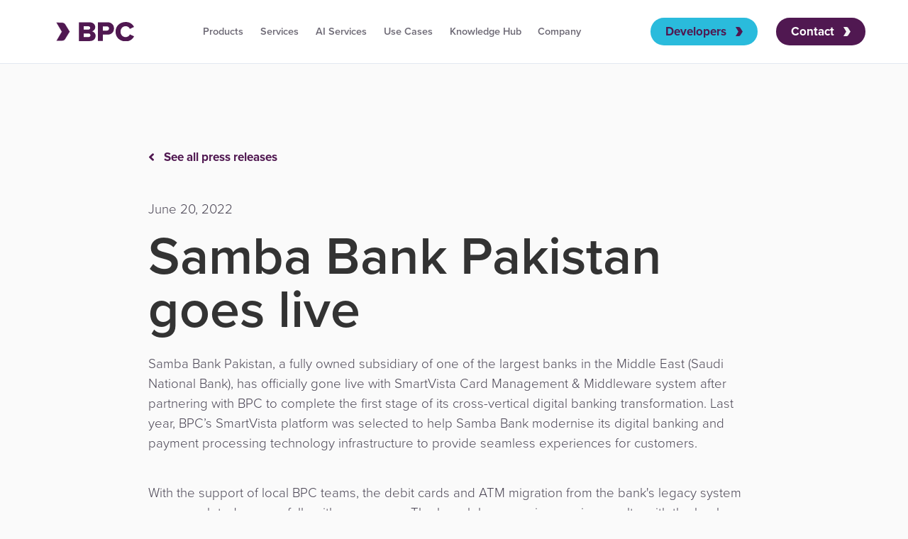

--- FILE ---
content_type: text/html; charset=UTF-8
request_url: https://www.bpcbt.com/en/press/samba-bank-pakistan-goes-live
body_size: 15078
content:
<!doctype html><html lang="en"><head>
    <meta charset="utf-8">
    <title>Samba Bank Pakistan goes live</title>
    <link rel="shortcut icon" href="https://www.bpcbt.com/hubfs/bpc-logomark.png">
    <meta name="description" content="Samba Bank Pakistan, a fully owned subsidiary of one of the largest banks in the Middle East (Saudi National Bank), has officially gone live with SmartVista Card Management &amp; Middleware system after partnering with BPC to complete the first stage of its cross-vertical digital banking transformation.">
    
		
		
    
<meta name="viewport" content="width=device-width, initial-scale=1">

    <script src="/hs/hsstatic/jquery-libs/static-1.1/jquery/jquery-1.7.1.js"></script>
<script>hsjQuery = window['jQuery'];</script>
    <meta property="og:description" content="Samba Bank Pakistan, a fully owned subsidiary of one of the largest banks in the Middle East (Saudi National Bank), has officially gone live with SmartVista Card Management &amp; Middleware system after partnering with BPC to complete the first stage of its cross-vertical digital banking transformation.">
    <meta property="og:title" content="Samba Bank Pakistan goes live">
    <meta name="twitter:description" content="Samba Bank Pakistan, a fully owned subsidiary of one of the largest banks in the Middle East (Saudi National Bank), has officially gone live with SmartVista Card Management &amp; Middleware system after partnering with BPC to complete the first stage of its cross-vertical digital banking transformation.">
    <meta name="twitter:title" content="Samba Bank Pakistan goes live">

    

    
  <script id="hs-search-input__valid-content-types" type="application/json">
    [
      
        "SITE_PAGE",
      
        "LANDING_PAGE",
      
        "BLOG_POST",
      
        "LISTING_PAGE",
      
        "KNOWLEDGE_ARTICLE",
      
        "HS_CASE_STUDY"
      
    ]
  </script>

    <style>
a.cta_button{-moz-box-sizing:content-box !important;-webkit-box-sizing:content-box !important;box-sizing:content-box !important;vertical-align:middle}.hs-breadcrumb-menu{list-style-type:none;margin:0px 0px 0px 0px;padding:0px 0px 0px 0px}.hs-breadcrumb-menu-item{float:left;padding:10px 0px 10px 10px}.hs-breadcrumb-menu-divider:before{content:'›';padding-left:10px}.hs-featured-image-link{border:0}.hs-featured-image{float:right;margin:0 0 20px 20px;max-width:50%}@media (max-width: 568px){.hs-featured-image{float:none;margin:0;width:100%;max-width:100%}}.hs-screen-reader-text{clip:rect(1px, 1px, 1px, 1px);height:1px;overflow:hidden;position:absolute !important;width:1px}
</style>


<meta name="robots" content="noindex, nofollow">
<script type="application/ld+json" class="test">
{
  "@context": "https://schema.org",
  "@type": "BlogPosting",
  "headline": "Samba Bank Pakistan goes live",
  "image": [
    "https://www.bpcbt.com/hubfs/socialbanner_BPC_Linkedin-pressrelease.jpg"
   ],
  "mainEntityOfPage": {
    "@type": "WebPage",
    "@id": "https://www.bpcbt.com/en/press/samba-bank-pakistan-goes-live"
  },
  "datePublished": "2024-10-01",
  "dateModified": "2024-10-01"
}
</script>

<link rel="stylesheet" href="https://www.bpcbt.com/hubfs/hub_generated/template_assets/1/55661594702/1768925142175/template_main.min.css">
<link rel="stylesheet" href="https://cdnjs.cloudflare.com/ajax/libs/font-awesome/5.15.1/css/all.min.css">
<link rel="stylesheet" href="https://www.bpcbt.com/hubfs/hub_generated/template_assets/1/67469398811/1768925122597/template_bpc22_style.min.css">
<link rel="stylesheet" href="https://www.bpcbt.com/hubfs/hub_generated/module_assets/1/141691576737/1741324860815/module_Header_03.min.css">
<link rel="stylesheet" href="https://7052064.fs1.hubspotusercontent-na1.net/hubfs/7052064/hub_generated/module_assets/1/-2712622/1768925052416/module_search_input.min.css">
<style>
  @font-face {
    font-family: "Roboto";
    font-weight: 400;
    font-style: normal;
    font-display: swap;
    src: url("/_hcms/googlefonts/Roboto/regular.woff2") format("woff2"), url("/_hcms/googlefonts/Roboto/regular.woff") format("woff");
  }
  @font-face {
    font-family: "Roboto";
    font-weight: 700;
    font-style: normal;
    font-display: swap;
    src: url("/_hcms/googlefonts/Roboto/700.woff2") format("woff2"), url("/_hcms/googlefonts/Roboto/700.woff") format("woff");
  }
  @font-face {
    font-family: "Roboto";
    font-weight: 700;
    font-style: normal;
    font-display: swap;
    src: url("/_hcms/googlefonts/Roboto/700.woff2") format("woff2"), url("/_hcms/googlefonts/Roboto/700.woff") format("woff");
  }
  @font-face {
    font-family: "Montserrat";
    font-weight: 700;
    font-style: normal;
    font-display: swap;
    src: url("/_hcms/googlefonts/Montserrat/700.woff2") format("woff2"), url("/_hcms/googlefonts/Montserrat/700.woff") format("woff");
  }
  @font-face {
    font-family: "Montserrat";
    font-weight: 600;
    font-style: normal;
    font-display: swap;
    src: url("/_hcms/googlefonts/Montserrat/600.woff2") format("woff2"), url("/_hcms/googlefonts/Montserrat/600.woff") format("woff");
  }
  @font-face {
    font-family: "Montserrat";
    font-weight: 400;
    font-style: normal;
    font-display: swap;
    src: url("/_hcms/googlefonts/Montserrat/regular.woff2") format("woff2"), url("/_hcms/googlefonts/Montserrat/regular.woff") format("woff");
  }
  @font-face {
    font-family: "Montserrat";
    font-weight: 700;
    font-style: normal;
    font-display: swap;
    src: url("/_hcms/googlefonts/Montserrat/700.woff2") format("woff2"), url("/_hcms/googlefonts/Montserrat/700.woff") format("woff");
  }
</style>

<!-- Editor Styles -->
<style id="hs_editor_style" type="text/css">
.footer-global-row-0-force-full-width-section > .row-fluid {
  max-width: none !important;
}
/* HubSpot Non-stacked Media Query Styles */
@media (min-width:768px) {
  .footer-global-row-0-vertical-alignment > .row-fluid {
    display: -ms-flexbox !important;
    -ms-flex-direction: row;
    display: flex !important;
    flex-direction: row;
  }
  .footer-global-module-1-vertical-alignment {
    display: -ms-flexbox !important;
    -ms-flex-direction: column !important;
    -ms-flex-pack: center !important;
    display: flex !important;
    flex-direction: column !important;
    justify-content: center !important;
  }
  .footer-global-module-1-vertical-alignment > div {
    flex-shrink: 0 !important;
  }
}
/* HubSpot Styles (default) */
.footer-global-row-0-padding {
  padding-top: 0px !important;
  padding-bottom: 0px !important;
  padding-left: 0px !important;
  padding-right: 0px !important;
}
</style>
    

    
<!--  Added by GoogleAnalytics4 integration -->
<script>
var _hsp = window._hsp = window._hsp || [];
window.dataLayer = window.dataLayer || [];
function gtag(){dataLayer.push(arguments);}

var useGoogleConsentModeV2 = true;
var waitForUpdateMillis = 1000;


if (!window._hsGoogleConsentRunOnce) {
  window._hsGoogleConsentRunOnce = true;

  gtag('consent', 'default', {
    'ad_storage': 'denied',
    'analytics_storage': 'denied',
    'ad_user_data': 'denied',
    'ad_personalization': 'denied',
    'wait_for_update': waitForUpdateMillis
  });

  if (useGoogleConsentModeV2) {
    _hsp.push(['useGoogleConsentModeV2'])
  } else {
    _hsp.push(['addPrivacyConsentListener', function(consent){
      var hasAnalyticsConsent = consent && (consent.allowed || (consent.categories && consent.categories.analytics));
      var hasAdsConsent = consent && (consent.allowed || (consent.categories && consent.categories.advertisement));

      gtag('consent', 'update', {
        'ad_storage': hasAdsConsent ? 'granted' : 'denied',
        'analytics_storage': hasAnalyticsConsent ? 'granted' : 'denied',
        'ad_user_data': hasAdsConsent ? 'granted' : 'denied',
        'ad_personalization': hasAdsConsent ? 'granted' : 'denied'
      });
    }]);
  }
}

gtag('js', new Date());
gtag('set', 'developer_id.dZTQ1Zm', true);
gtag('config', 'G-S7YSG0XJB7');
</script>
<script async src="https://www.googletagmanager.com/gtag/js?id=G-S7YSG0XJB7"></script>

<!-- /Added by GoogleAnalytics4 integration -->

<!--  Added by GoogleTagManager integration -->
<script>
var _hsp = window._hsp = window._hsp || [];
window.dataLayer = window.dataLayer || [];
function gtag(){dataLayer.push(arguments);}

var useGoogleConsentModeV2 = true;
var waitForUpdateMillis = 1000;



var hsLoadGtm = function loadGtm() {
    if(window._hsGtmLoadOnce) {
      return;
    }

    if (useGoogleConsentModeV2) {

      gtag('set','developer_id.dZTQ1Zm',true);

      gtag('consent', 'default', {
      'ad_storage': 'denied',
      'analytics_storage': 'denied',
      'ad_user_data': 'denied',
      'ad_personalization': 'denied',
      'wait_for_update': waitForUpdateMillis
      });

      _hsp.push(['useGoogleConsentModeV2'])
    }

    (function(w,d,s,l,i){w[l]=w[l]||[];w[l].push({'gtm.start':
    new Date().getTime(),event:'gtm.js'});var f=d.getElementsByTagName(s)[0],
    j=d.createElement(s),dl=l!='dataLayer'?'&l='+l:'';j.async=true;j.src=
    'https://www.googletagmanager.com/gtm.js?id='+i+dl;f.parentNode.insertBefore(j,f);
    })(window,document,'script','dataLayer','GTM-5B6T4C9L');

    window._hsGtmLoadOnce = true;
};

_hsp.push(['addPrivacyConsentListener', function(consent){
  if(consent.allowed || (consent.categories && consent.categories.analytics)){
    hsLoadGtm();
  }
}]);

</script>

<!-- /Added by GoogleTagManager integration -->


<!-- Google Tag Manager -->
<script>(function(w,d,s,l,i){w[l]=w[l]||[];w[l].push({'gtm.start':
new Date().getTime(),event:'gtm.js'});var f=d.getElementsByTagName(s)[0],
j=d.createElement(s),dl=l!='dataLayer'?'&l='+l:'';j.async=true;j.src=
'https://www.googletagmanager.com/gtm.js?id='+i+dl;f.parentNode.insertBefore(j,f);
})(window,document,'script','dataLayer','GTM-N96ZVFT');</script>
<!-- End Google Tag Manager -->

<script>
  (function(){

    window.ldfdr = window.ldfdr || {};
    (function(d, s, ss, fs){
      fs = d.getElementsByTagName(s)[0];

      function ce(src){
        var cs  = d.createElement(s);
        cs.src = src;
        setTimeout(function(){fs.parentNode.insertBefore(cs,fs)}, 1);
      }

      ce(ss)
;
    })(document, 'script', 'https://sc.lfeeder.com/lftracker_v1_bElvO73qnbqaZMqj.js');
  })();
</script>


<meta name="google-site-verification" content="VgyG2e9U60ETNOOxygVlgznVlsGgfpcOqo3lXKffQRw">
 
<link rel="amphtml" href="https://www.bpcbt.com/en/press/samba-bank-pakistan-goes-live?hs_amp=true">

<meta property="og:image" content="https://www.bpcbt.com/hubfs/socialbanner_BPC_Linkedin-pressrelease.jpg">
<meta property="og:image:width" content="1200">
<meta property="og:image:height" content="675">

<meta name="twitter:image" content="https://www.bpcbt.com/hubfs/socialbanner_BPC_Linkedin-pressrelease.jpg">


<meta property="og:url" content="https://www.bpcbt.com/en/press/samba-bank-pakistan-goes-live">
<meta name="twitter:card" content="summary_large_image">

<link rel="canonical" href="https://www.bpcbt.com/en/press/samba-bank-pakistan-goes-live">
<meta name="robots" content="noindex, nofollow">
<meta property="og:type" content="article">
<link rel="alternate" type="application/rss+xml" href="https://www.bpcbt.com/en/press/rss.xml">
<meta name="twitter:domain" content="www.bpcbt.com">
<script src="//platform.linkedin.com/in.js" type="text/javascript">
    lang: en_US
</script>

<meta http-equiv="content-language" content="en">







  <meta name="generator" content="HubSpot"></head>
	
	
	
	
	

	

	
	
	
	

	
	
	  
	
	
		
  <body class="template-header-default">
<!--  Added by GoogleTagManager integration -->
<noscript><iframe src="https://www.googletagmanager.com/ns.html?id=GTM-5B6T4C9L" height="0" width="0" style="display:none;visibility:hidden"></iframe></noscript>

<!-- /Added by GoogleTagManager integration -->

    <div class="body-wrapper   hs-content-id-76708314464 hs-blog-post hs-blog-id-75110981188">
		  
			
			<div data-global-resource-path="BPC22/templates/partials/header-03.html">
  <a href="#main-content" class="header_skip">Skip to content</a>




  

  





  













<header>
	
	
		
	
	
	
	
	<div class="header header-03 header-sticky-scroll border-b bg-white text-default">
		<div class="container h-full">
			<div class="flex items-stretch justify-between h-full">
				<div class="flex items-center py-2 z-10">
					<div class="header-logo">
						<a href="//www.bpcbt.com?hsLang=en" id="hs-link-hatch_header_" style="border-width:0px;border:0px;"><img src="https://www.bpcbt.com/hubfs/22-23/logos/bpc_logo_nw1_primary2.svg" class="hs-image-widget " height="129" style="height: auto;width:129px;border-width:0px;border:0px;" width="129" alt="bpc_logo_nw1_primary2" title="bpc_logo_nw1_primary2"></a>
					</div>
					<div class="header-inverted-logo">
						<a href="//www.bpcbt.com?hsLang=en" id="hs-link-hatch_header_" style="border-width:0px;border:0px;"><img src="https://www.bpcbt.com/hubfs/22-23/logos/bpc_logo_nw1_white.svg" class="hs-image-widget " height="28" style="height: auto;width:129px;border-width:0px;border:0px;" width="129" alt="bpc_logo_nw1_white" title="bpc_logo_nw1_white"></a>
					</div>
				</div>
				<div class="header-menu inline-flex items-center mb:ml-4 flex-row-reverse ds:flex-row">
					
					
						<div class="hs-menu-wrapper header-menu-desktop">

							
							<ul>
								
								
								  
									<li class="hs-menu-item hs-menu-depth-1   has-mega-menu"><a href="">Products</a>
										
										
										
	
	
    
				
				<div class="mega-menu absolute left-0 w-full shadow-xl">

					
						<div class="absolute left-0 top-0 w-full h-full bg-white-500 opacity-100"></div>
					

					<div class="relative container">
						<div class="tb:flex item-top tb:flex-wrap -mx-6 products">

							
							
							<div style="background-color: #ffffff;" class="tb:w-3/12 px-6 pt-12 pb-12 text-base heading-default text-left inherit ">


								
								
								<div class="">

									
										
									

									
									
										<h4 class="tracking-widest font-extrabold mb-8">&nbsp;</h4>
									
									

									
									
										<div class="flex items-center flex-wrap -mx-2">
											
										</div>
									

									
									
									

								</div>
								
								

							</div>
							
							<div style="background-color: #ffffff;" class="tb:w-3/12 px-6 pt-12 pb-12 text-base heading-default text-left inherit ">


								
								
								<div class="">

									
										
									

									
									
										<h4 class="tracking-widest font-extrabold mb-8">Banking</h4>
									
									

									
									
										<div class="footer-vertical-menu"><span id="hs_cos_wrapper_hatch_header_" class="hs_cos_wrapper hs_cos_wrapper_widget hs_cos_wrapper_type_simple_menu" style="" data-hs-cos-general-type="widget" data-hs-cos-type="simple_menu"><div id="hs_menu_wrapper_hatch_header_" class="hs-menu-wrapper active-branch flyouts hs-menu-flow-horizontal" role="navigation" data-sitemap-name="" data-menu-id="" aria-label="Navigation Menu">
 <ul role="menu">
  <li class="hs-menu-item hs-menu-depth-1" role="none"><a href="https://www.bpcbt.com/card-management" role="menuitem" target="_self">Card Management</a></li>
  <li class="hs-menu-item hs-menu-depth-1" role="none"><a href="https://www.bpcbt.com/en/buy-now-pay-later" role="menuitem" target="_self">Buy Now Pay Later</a></li>
  <li class="hs-menu-item hs-menu-depth-1" role="none"><a href="https://www.bpcbt.com/digital-banking-and-super-apps" role="menuitem" target="_self">Digital Banking &amp; Super Apps</a></li>
  <li class="hs-menu-item hs-menu-depth-1" role="none"><a href="https://www.bpcbt.com/digital-lending" role="menuitem" target="_self">Digital Lending</a></li>
  <li class="hs-menu-item hs-menu-depth-1" role="none"><a href="https://www.bpcbt.com/api-open-banking" role="menuitem" target="_self">API Banking</a></li>
  <li class="hs-menu-item hs-menu-depth-1" role="none"><a href="https://www.bpcbt.com/merchant-management" role="menuitem" target="_self">Merchant Management</a></li>
  <li class="hs-menu-item hs-menu-depth-1" role="none"><a href="https://www.bpcbt.com/merchant-portal" role="menuitem" target="_self">Merchant Portal</a></li>
  <li class="hs-menu-item hs-menu-depth-1" role="none"><a href="https://www.bpcbt.com/billing-and-invoicing" role="menuitem" target="_self">Billing &amp; Invoicing</a></li>
  <li class="hs-menu-item hs-menu-depth-1" role="none"><a href="https://www.bpcbt.com/tap-to-phone" role="menuitem" target="_self">Tap-to-Phone</a></li>
  <li class="hs-menu-item hs-menu-depth-1" role="none"><a href="https://www.bpcbt.com/risk-and-fraud-management" role="menuitem" target="_self">Risk &amp; Fraud Management</a></li>
  <li class="hs-menu-item hs-menu-depth-1" role="none"><a href="https://www.bpcbt.com/en/egovernment" role="menuitem" target="_self">eGovernment</a></li>
  <li class="hs-menu-item hs-menu-depth-1" role="none"><a href="https://www.bpcbt.com/ewallet" role="menuitem" target="_self">EWallet</a></li>
  <li class="hs-menu-item hs-menu-depth-1" role="none"><a href="https://www.bpcbt.com/loyalty" role="menuitem" target="_self">Loyalty</a></li>
  <li class="hs-menu-item hs-menu-depth-1" role="none"><a href="https://www.bpcbt.com/microfinance" role="menuitem" target="_self">Microfinance</a></li>
  <li class="hs-menu-item hs-menu-depth-1" role="none"><a href="https://www.bpcbt.com/atm-kiosk-management" role="menuitem" target="_self">ATM &amp; Kiosk Management</a></li>
  <li class="hs-menu-item hs-menu-depth-1" role="none"><a href="https://www.bpcbt.com/agent-banking" role="menuitem" target="_self">Agent Banking</a></li>
 </ul>
</div></span></div>
									

									
									
									

								</div>
								
								

							</div>
							
							<div style="background-color: #ffffff;" class="tb:w-3/12 px-6 pt-12 pb-12 text-base heading-default text-left inherit ">


								
								
								<div class="">

									
										
									

									
									
										<h4 class="tracking-widest font-extrabold mb-8">Payments</h4>
									
									

									
									
										<div class="footer-vertical-menu"><span id="hs_cos_wrapper_hatch_header_" class="hs_cos_wrapper hs_cos_wrapper_widget hs_cos_wrapper_type_simple_menu" style="" data-hs-cos-general-type="widget" data-hs-cos-type="simple_menu"><div id="hs_menu_wrapper_hatch_header_" class="hs-menu-wrapper active-branch flyouts hs-menu-flow-horizontal" role="navigation" data-sitemap-name="" data-menu-id="" aria-label="Navigation Menu">
 <ul role="menu">
  <li class="hs-menu-item hs-menu-depth-1" role="none"><a href="https://www.bpcbt.com/issuing" role="menuitem" target="_self">Issuing</a></li>
  <li class="hs-menu-item hs-menu-depth-1" role="none"><a href="https://www.bpcbt.com/real-time-payments" role="menuitem" target="_self">Real-Time Payments</a></li>
  <li class="hs-menu-item hs-menu-depth-1" role="none"><a href="https://www.bpcbt.com/switch" role="menuitem" target="_self">Switch</a></li>
  <li class="hs-menu-item hs-menu-depth-1" role="none"><a href="https://www.bpcbt.com/acquiring" role="menuitem" target="_self">Acquiring</a></li>
  <li class="hs-menu-item hs-menu-depth-1" role="none"><a href="https://www.bpcbt.com/tap-to-phone" role="menuitem" target="_self">Tap-to-Phone</a></li>
  <li class="hs-menu-item hs-menu-depth-1" role="none"><a href="https://www.bpcbt.com/qr-payments" role="menuitem" target="_self">QR Payments</a></li>
  <li class="hs-menu-item hs-menu-depth-1" role="none"><a href="https://www.bpcbt.com/payment-hub" role="menuitem" target="_self">Payment Hub</a></li>
  <li class="hs-menu-item hs-menu-depth-1" role="none"><a href="https://www.bpcbt.com/billing-and-invoicing" role="menuitem" target="_self">Billing &amp; Invoicing</a></li>
  <li class="hs-menu-item hs-menu-depth-1" role="none"><a href="https://www.bpcbt.com/risk-and-fraud-management" role="menuitem" target="_self">Risk &amp; Fraud Management</a></li>
  <li class="hs-menu-item hs-menu-depth-1" role="none"><a href="https://www.bpcbt.com/acs-3d-secure" role="menuitem" target="_self">ACS 3D secure</a></li>
  <li class="hs-menu-item hs-menu-depth-1" role="none"><a href="https://www.bpcbt.com/ecommerce" role="menuitem" target="_self">Ecommerce</a></li>
  <li class="hs-menu-item hs-menu-depth-1" role="none"><a href="https://www.bpcbt.com/en/egovernment" role="menuitem" target="_self">eGovernment</a></li>
  <li class="hs-menu-item hs-menu-depth-1" role="none"><a href="https://www.bpcbt.com/tippay" role="menuitem" target="_self">Tippay</a></li>
  <li class="hs-menu-item hs-menu-depth-1" role="none"><a href="https://www.bpcbt.com/automated-fare-collection" role="menuitem" target="_self">Automated Fare Collection</a></li>
  <li class="hs-menu-item hs-menu-depth-1" role="none"><a href="https://www.bpcbt.com/integration-platform" role="menuitem" target="_self">Integration Platform</a></li>
  <li class="hs-menu-item hs-menu-depth-1" role="none"><a href="https://www.bpcbt.com/payment-orchestration" role="menuitem" target="_self">Payment Orchestration</a></li>
  <li class="hs-menu-item hs-menu-depth-1" role="none"><a href="https://www.bpcbt.com/merchant-portal" role="menuitem" target="_self">Merchant Portal</a></li>
 </ul>
</div></span></div>
									

									
									
									

								</div>
								
								

							</div>
							
							<div style="background-color: #ffffff;" class="tb:w-3/12 px-6 pt-12 pb-12 text-base heading-default text-left inherit ">


								
								
								<div class="">

									
										
									

									
									
										<h4 class="tracking-widest font-extrabold mb-8">Commerce</h4>
									
									

									
									
										<div class="footer-vertical-menu"><span id="hs_cos_wrapper_hatch_header_" class="hs_cos_wrapper hs_cos_wrapper_widget hs_cos_wrapper_type_simple_menu" style="" data-hs-cos-general-type="widget" data-hs-cos-type="simple_menu"><div id="hs_menu_wrapper_hatch_header_" class="hs-menu-wrapper active-branch flyouts hs-menu-flow-horizontal" role="navigation" data-sitemap-name="" data-menu-id="" aria-label="Navigation Menu">
 <ul role="menu">
  <li class="hs-menu-item hs-menu-depth-1" role="none"><a href="https://www.bpcbt.com/en/buy-now-pay-later" role="menuitem" target="_self">Buy Now Pay Later</a></li>
  <li class="hs-menu-item hs-menu-depth-1" role="none"><a href="https://www.bpcbt.com/tap-to-phone" role="menuitem" target="_self">Tap-to-Phone</a></li>
  <li class="hs-menu-item hs-menu-depth-1" role="none"><a href="https://www.bpcbt.com/qr-payments" role="menuitem" target="_self">QR Payments</a></li>
  <li class="hs-menu-item hs-menu-depth-1" role="none"><a href="https://www.bpcbt.com/tippay" role="menuitem" target="_self">Tippay</a></li>
  <li class="hs-menu-item hs-menu-depth-1" role="none"><a href="https://www.bpcbt.com/shopping-cart" role="menuitem" target="_self">Shopping Cart</a></li>
  <li class="hs-menu-item hs-menu-depth-1" role="none"><a href="https://www.bpcbt.com/merchant-management" role="menuitem" target="_self">Merchant App</a></li>
  <li class="hs-menu-item hs-menu-depth-1" role="none"><a href="https://www.bpcbt.com/loyalty" role="menuitem" target="_self">Loyalty</a></li>
  <li class="hs-menu-item hs-menu-depth-1" role="none"><a href="https://www.bpcbt.com/automated-fare-collection" role="menuitem" target="_self">Automated Fare Collection</a></li>
  <li class="hs-menu-item hs-menu-depth-1" role="none"><a href="https://www.bpcbt.com/marketplace" role="menuitem" target="_self">Marketplace</a></li>
  <li class="hs-menu-item hs-menu-depth-1" role="none"><a href="https://www.bpcbt.com/payment-orchestration" role="menuitem" target="_self">Payment Orchestration</a></li>
  <li class="hs-menu-item hs-menu-depth-1" role="none"><a href="https://www.bpcbt.com/merchant-portal" role="menuitem" target="_self">Merchant Portal</a></li>
 </ul>
</div></span></div>
									

									
									
									

								</div>
								
								

							</div>
							
							

						</div>
					</div>

				</div>
				
    
	
    
				
    
	
    
				
    
	
    
				
    
	
    
				
    
	
    
				
    
	
	

									</li>
								
								  
									<li class="hs-menu-item hs-menu-depth-1   has-mega-menu"><a href="">Services</a>
										
										
										
	
	
    
				
    
	
    
				
				<div class="mega-menu absolute left-0 w-full shadow-xl">

					
						<div class="absolute left-0 top-0 w-full h-full bg-white-500 opacity-100"></div>
					

					<div class="relative container">
						<div class="tb:flex item-top tb:flex-wrap -mx-6 services">

							
							
							<div style="background-color: #ffffff;" class="tb:w-1/12 px-6 pt-12 pb-12 text-base heading-default text-left inherit ">


								
								
								<div class="">

									
										
									

									
									
									

									
									
										<div class="mega-menu_content text-sm"></div>
									

									
									
									

								</div>
								
								

							</div>
							
							<div style="background-color: #ffffff;" class="tb:w-5/12 px-6 pt-12 pb-12 text-base heading-default text-left inherit ">


								
								
								<div class="">

									
										
									

									
									
									

									
									
										<div class="mega-menu_content text-sm"><h5><a href="https://www.bpcbt.com/en/atm-acquiring-as-a-service" rel="noopener">ATM Acquiring as a Service&nbsp;</a></h5>
<p>Experience seamless, efficient and customizable ATM management&nbsp;</p>
<h5><a href="https://www.bpcbt.com/en/card-issuing-and-management-as-a-service" rel="noopener">Card Issuing and Management as a Service&nbsp;</a></h5>
<p>End-to-end, secure, and integrative payment solutions</p>
<h5><a href="https://www.bpcbt.com/en/e-commerce-as-a-service" rel="noopener">E-commerce as a Service</a></h5>
<p>A white-label, user-friendly platform for secure, versatile payment solutions</p>
<h5><a href="https://www.bpcbt.com/academy" rel="noopener">BPC Academy</a></h5>
<p>Engaging employees to learn, improve and master BPC solutions</p></div>
									

									
									
									

								</div>
								
								

							</div>
							
							<div style="background-color: #ffffff;" class="tb:w-5/12 px-6 pt-12 pb-12 text-base heading-default text-left inherit ">


								
								
								<div class="">

									
										
									

									
									
									

									
									
										<div class="mega-menu_content text-sm"><h5><a href="https://www.bpcbt.com/en/fraud-management-as-a-service" rel="noopener">Fraud Management as a Service&nbsp;</a></h5>
<p>Robust fraud detection, risk-based authentication, and multi-institutional security</p>
<h5><a href="https://www.bpcbt.com/en/pos-acquiring-as-a-service" rel="noopener">POS Acquiring as a Service&nbsp;</a></h5>
<p>Streamlining payments and enhancing merchant experiences with seamless solutions</p>
<h5><a href="https://www.bpcbt.com/en/switch-as-a-service" rel="noopener">Switch as a Service</a></h5>
<p>Streamlining and securing multi-network transactions while enhancing efficiency</p></div>
									

									
									
									

								</div>
								
								

							</div>
							
							<div style="background-color: #ffffff;" class="tb:w-1/12 px-6 pt-12 pb-12 text-base heading-default text-left inherit ">


								
								
								<div class="">

									
										
									

									
									
									

									
									
										<div class="mega-menu_content text-sm"></div>
									

									
									
									

								</div>
								
								

							</div>
							
							

						</div>
					</div>

				</div>
				
    
	
    
				
    
	
    
				
    
	
    
				
    
	
    
				
    
	
	

									</li>
								
								  
									<li class="hs-menu-item hs-menu-depth-1   has-mega-menu"><a href="">AI Services</a>
										
										
										
	
	
    
				
    
	
    
				
    
	
    
				
				<div class="mega-menu absolute left-0 w-full shadow-xl">

					
						<div class="absolute left-0 top-0 w-full h-full bg-white-500 opacity-100"></div>
					

					<div class="relative container">
						<div class="tb:flex item-top tb:flex-wrap -mx-6 ai-services">

							
							
							<div style="background-color: #ffffff;" class="tb:w-3/12 px-6 pt-12 pb-12 text-base heading-default text-left inherit ">


								
								
								<div class="">

									
										
									

									
									
									

									
									
										<div class="mega-menu_content text-sm"></div>
									

									
									
									

								</div>
								
								

							</div>
							
							<div style="background-color: #ffffff;" class="tb:w-4/12 px-6 pt-12 pb-12 text-base heading-default text-left inherit ">


								
								
								<div class="">

									
										
									

									
									
									

									
									
										<div class="mega-menu_content text-sm"><h5><a href="https://www.bpcbt.com/en/ai-recommendations" rel="noopener">AI Recommendations</a></h5>
<p>Deliver hyper-personalized experiences with BPC AI</p>
<h5><a href="https://www.bpcbt.com/en/ai-virtual-assistant" rel="noopener">AI Virtual Assistant</a></h5>
<p>Operate seamlessly with large data sets, source documents, and generate insightful reports with BPC AI Virtual Assistant.</p></div>
									

									
									
									

								</div>
								
								

							</div>
							
							<div style="background-color: #ffffff;" class="tb:w-3/12 px-6 pt-12 pb-12 text-base heading-default text-left inherit ">


								
								
								<div class="">

									
										
									

									
									
									

									
									
										<div class="footer-vertical-menu"><span id="hs_cos_wrapper_hatch_header_" class="hs_cos_wrapper hs_cos_wrapper_widget hs_cos_wrapper_type_simple_menu" style="" data-hs-cos-general-type="widget" data-hs-cos-type="simple_menu"><ul></ul></span></div>
									

									
									
									

								</div>
								
								

							</div>
							
							<div style="background-color: #ffffff;" class="tb:w-3/12 px-6 pt-12 pb-12 text-base heading-default text-left inherit ">


								
								
								

							</div>
							
							<div style="background-color: #ffffff;" class="tb:w-3/12 px-6 pt-12 pb-12 text-base heading-default text-left inherit ">


								
								
								

							</div>
							
							

						</div>
					</div>

				</div>
				
    
	
    
				
    
	
    
				
    
	
    
				
    
	
	

									</li>
								
								  
									<li class="hs-menu-item hs-menu-depth-1   has-mega-menu"><a href="">Use Cases</a>
										
										
										
	
	
    
				
    
	
    
				
    
	
    
				
    
	
    
				
				<div class="mega-menu absolute left-0 w-full shadow-xl">

					
						<div class="absolute left-0 top-0 w-full h-full bg-white-500 opacity-100"></div>
					

					<div class="relative container">
						<div class="tb:flex item-top tb:flex-wrap -mx-6 use-cases">

							
							
							<div style="background-color: #ffffff;" class="tb:w-1/12 px-6 pt-12 pb-12 text-base heading-default text-left inherit ">


								
								
								<div class="">

									
										
									

									
									
									

									
									
										<div class="mega-menu_content text-sm"></div>
									

									
									
									

								</div>
								
								

							</div>
							
							<div style="background-color: #ffffff;" class="tb:w-3/12 px-6 pt-12 pb-12 text-base heading-default text-left inherit ">


								
								
								<div class="">

									
										
									

									
									
									

									
									
										<div class="mega-menu_content text-sm"><h5><a href="https://www.bpcbt.com/use-case/banking" rel="noopener">Banking</a></h5>
<p>From enabling banks to enabling banking</p>
<h5><a href="https://www.bpcbt.com/use-case/neobank" rel="noopener">Neobank</a></h5>
<p>The building blocks for next gen banking delivered today</p>
<h5><a href="https://www.bpcbt.com/use-case/microfinance-and-inclusion" rel="noopener">Microfinance &amp; Inclusion</a></h5>
<p>Global banking fit for local needs</p></div>
									

									
									
									

								</div>
								
								

							</div>
							
							<div style="background-color: #ffffff;" class="tb:w-3/12 px-6 pt-12 pb-12 text-base heading-default text-left inherit ">


								
								
								<div class="">

									
										
									

									
									
									

									
									
										<div class="mega-menu_content text-sm"><h5><a href="https://www.bpcbt.com/use-case-payment-service-provider" rel="noopener">Payment Service Provider</a></h5>
<p>Stack to Service - white label payment excellence</p>
<h5><a href="https://www.bpcbt.com/use-case/fintech" rel="noopener">Fintech</a></h5>
<p>More and Better Together</p>
<h5><a href="https://www.bpcbt.com/transport-operator" rel="noopener">Transport Operator</a></h5>
<p>Mass transit the personal way</p>
<h5><a href="https://www.bpcbt.com/use-case/government" rel="noopener">Government</a></h5>
<p>Enhancing the real life of citizens&nbsp;</p></div>
									

									
									
									

								</div>
								
								

							</div>
							
							<div style="background-color: #EEEEEE;" class="tb:w-4/12 px-6 pt-12 pb-12 text-base heading-default text-left inherit ">


								
								
								<div class="">

									
										
									

									
									
									

									
									
										<div class="mega-menu_content text-sm"><h4>Building Ecosystems</h4>
<h5><a href="https://www.bpcbt.com/transport-operator" rel="noopener">Urban Mobility &amp; Transportation</a></h5>
<p>Mass transit the personal way</p>
<h5><a href="https://www.bpcbt.com/use-case/central-bank-national-switch" rel="noopener">National Payment Systems</a></h5>
<p>Connecting payment rails to the last mile</p>
<h5><a href="https://www.bpcbt.com/marketplace" rel="noopener">Marketplaces</a></h5>
<p>Creating relevant industry-led ecosystems</p></div>
									

									
									
									

								</div>
								
								

							</div>
							
							<div style="background-color: #ffffff;" class="tb:w-1/12 px-6 pt-12 pb-12 text-base heading-default text-left inherit ">


								
								
								<div class="">

									
										
									

									
									
									

									
									
										<div class="mega-menu_content text-sm"></div>
									

									
									
									

								</div>
								
								

							</div>
							
							

						</div>
					</div>

				</div>
				
    
	
    
				
    
	
    
				
    
	
	

									</li>
								
								  
									<li class="hs-menu-item hs-menu-depth-1   has-mega-menu"><a href="">Knowledge Hub</a>
										
										
										
	
	
    
				
    
	
    
				
    
	
    
				
    
	
    
				
    
	
    
				
				<div class="mega-menu absolute left-0 w-full shadow-xl">

					
						<div class="absolute left-0 top-0 w-full h-full bg-white-500 opacity-100"></div>
					

					<div class="relative container">
						<div class="tb:flex item-top tb:flex-wrap -mx-6 knowledge-hub">

							
							
							<div style="background-color: #ffffff;" class="tb:w-4/12 px-6 pt-12 pb-12 text-base heading-default text-left inherit ">


								
								
								<div class="">

									
										
									

									
									
									

									
									
										<div class="mega-menu_content text-sm"><p><a href="https://www.bpcbt.com/en/guide/super-apps" rel="noopener"><img src="https://www.bpcbt.com/hs-fs/hubfs/2022_campaigns/SuperApps/BPC_Guide_SuperApps_cover.png?width=149&amp;height=212&amp;name=BPC_Guide_SuperApps_cover.png" alt="BPC_Guide_SuperApps_cover" width="149" height="212" loading="lazy" style="height: auto; max-width: 100%; width: 149px; margin-top: 0px; margin-bottom: 10px; float: left;" srcset="https://www.bpcbt.com/hs-fs/hubfs/2022_campaigns/SuperApps/BPC_Guide_SuperApps_cover.png?width=75&amp;height=106&amp;name=BPC_Guide_SuperApps_cover.png 75w, https://www.bpcbt.com/hs-fs/hubfs/2022_campaigns/SuperApps/BPC_Guide_SuperApps_cover.png?width=149&amp;height=212&amp;name=BPC_Guide_SuperApps_cover.png 149w, https://www.bpcbt.com/hs-fs/hubfs/2022_campaigns/SuperApps/BPC_Guide_SuperApps_cover.png?width=224&amp;height=318&amp;name=BPC_Guide_SuperApps_cover.png 224w, https://www.bpcbt.com/hs-fs/hubfs/2022_campaigns/SuperApps/BPC_Guide_SuperApps_cover.png?width=298&amp;height=424&amp;name=BPC_Guide_SuperApps_cover.png 298w, https://www.bpcbt.com/hs-fs/hubfs/2022_campaigns/SuperApps/BPC_Guide_SuperApps_cover.png?width=373&amp;height=530&amp;name=BPC_Guide_SuperApps_cover.png 373w, https://www.bpcbt.com/hs-fs/hubfs/2022_campaigns/SuperApps/BPC_Guide_SuperApps_cover.png?width=447&amp;height=636&amp;name=BPC_Guide_SuperApps_cover.png 447w" sizes="(max-width: 149px) 100vw, 149px"></a></p>
<p><a href="https://www.bpcbt.com/report/digital-banking-in-latin-america" rel="noopener" linktext=""><img src="https://www.bpcbt.com/hs-fs/hubfs/22/guides/Report-Digital-Banking-in-Latin%E2%80%93America-2022.png?width=150&amp;name=Report-Digital-Banking-in-Latin%E2%80%93America-2022.png" alt="Report-Digital-Banking-in-Latin–America-2022" width="150" loading="lazy" style="width: 150px; float: right; margin: 0px 0px 10px;" srcset="https://www.bpcbt.com/hs-fs/hubfs/22/guides/Report-Digital-Banking-in-Latin%E2%80%93America-2022.png?width=75&amp;name=Report-Digital-Banking-in-Latin%E2%80%93America-2022.png 75w, https://www.bpcbt.com/hs-fs/hubfs/22/guides/Report-Digital-Banking-in-Latin%E2%80%93America-2022.png?width=150&amp;name=Report-Digital-Banking-in-Latin%E2%80%93America-2022.png 150w, https://www.bpcbt.com/hs-fs/hubfs/22/guides/Report-Digital-Banking-in-Latin%E2%80%93America-2022.png?width=225&amp;name=Report-Digital-Banking-in-Latin%E2%80%93America-2022.png 225w, https://www.bpcbt.com/hs-fs/hubfs/22/guides/Report-Digital-Banking-in-Latin%E2%80%93America-2022.png?width=300&amp;name=Report-Digital-Banking-in-Latin%E2%80%93America-2022.png 300w, https://www.bpcbt.com/hs-fs/hubfs/22/guides/Report-Digital-Banking-in-Latin%E2%80%93America-2022.png?width=375&amp;name=Report-Digital-Banking-in-Latin%E2%80%93America-2022.png 375w, https://www.bpcbt.com/hs-fs/hubfs/22/guides/Report-Digital-Banking-in-Latin%E2%80%93America-2022.png?width=450&amp;name=Report-Digital-Banking-in-Latin%E2%80%93America-2022.png 450w" sizes="(max-width: 150px) 100vw, 150px"></a><a href="https://www.bpcbt.com/report/digital-banking-in-apac" rel="noopener"><img src="https://www.bpcbt.com/hs-fs/hubfs/22/guides/Report-Digital-Banking-APAC.png?width=150&amp;name=Report-Digital-Banking-APAC.png" alt="Report-Digital-Banking-APAC" width="150" loading="lazy" style="width: 150px; float: left; margin-top: 0px; margin-bottom: 10px;" srcset="https://www.bpcbt.com/hs-fs/hubfs/22/guides/Report-Digital-Banking-APAC.png?width=75&amp;name=Report-Digital-Banking-APAC.png 75w, https://www.bpcbt.com/hs-fs/hubfs/22/guides/Report-Digital-Banking-APAC.png?width=150&amp;name=Report-Digital-Banking-APAC.png 150w, https://www.bpcbt.com/hs-fs/hubfs/22/guides/Report-Digital-Banking-APAC.png?width=225&amp;name=Report-Digital-Banking-APAC.png 225w, https://www.bpcbt.com/hs-fs/hubfs/22/guides/Report-Digital-Banking-APAC.png?width=300&amp;name=Report-Digital-Banking-APAC.png 300w, https://www.bpcbt.com/hs-fs/hubfs/22/guides/Report-Digital-Banking-APAC.png?width=375&amp;name=Report-Digital-Banking-APAC.png 375w, https://www.bpcbt.com/hs-fs/hubfs/22/guides/Report-Digital-Banking-APAC.png?width=450&amp;name=Report-Digital-Banking-APAC.png 450w" sizes="(max-width: 150px) 100vw, 150px"></a></p>
<p><a href="https://www.bpcbt.com/report/digital-banking-in-sub-saharan-africa" rel="noopener"><img src="https://www.bpcbt.com/hs-fs/hubfs/22/guides/Report-Digital-Banking-in-Africa-2022.png?width=150&amp;name=Report-Digital-Banking-in-Africa-2022.png" alt="Report-Digital-Banking-in-Africa-2022" width="150" loading="lazy" style="width: 150px; float: right; margin: 0px;" srcset="https://www.bpcbt.com/hs-fs/hubfs/22/guides/Report-Digital-Banking-in-Africa-2022.png?width=75&amp;name=Report-Digital-Banking-in-Africa-2022.png 75w, https://www.bpcbt.com/hs-fs/hubfs/22/guides/Report-Digital-Banking-in-Africa-2022.png?width=150&amp;name=Report-Digital-Banking-in-Africa-2022.png 150w, https://www.bpcbt.com/hs-fs/hubfs/22/guides/Report-Digital-Banking-in-Africa-2022.png?width=225&amp;name=Report-Digital-Banking-in-Africa-2022.png 225w, https://www.bpcbt.com/hs-fs/hubfs/22/guides/Report-Digital-Banking-in-Africa-2022.png?width=300&amp;name=Report-Digital-Banking-in-Africa-2022.png 300w, https://www.bpcbt.com/hs-fs/hubfs/22/guides/Report-Digital-Banking-in-Africa-2022.png?width=375&amp;name=Report-Digital-Banking-in-Africa-2022.png 375w, https://www.bpcbt.com/hs-fs/hubfs/22/guides/Report-Digital-Banking-in-Africa-2022.png?width=450&amp;name=Report-Digital-Banking-in-Africa-2022.png 450w" sizes="(max-width: 150px) 100vw, 150px"></a></p>
<p>&nbsp;</p>
<p>&nbsp;</p></div>
									

									
									
									

								</div>
								
								

							</div>
							
							<div style="background-color: #ffffff;" class="tb:w-2/12 px-6 pt-12 pb-12 text-base heading-default text-left inherit ">


								
								
								<div class="">

									
										
									

									
									
									

									
									
										<div class="footer-vertical-menu"><span id="hs_cos_wrapper_hatch_header_" class="hs_cos_wrapper hs_cos_wrapper_widget hs_cos_wrapper_type_simple_menu" style="" data-hs-cos-general-type="widget" data-hs-cos-type="simple_menu"><div id="hs_menu_wrapper_hatch_header_" class="hs-menu-wrapper active-branch flyouts hs-menu-flow-horizontal" role="navigation" data-sitemap-name="" data-menu-id="" aria-label="Navigation Menu">
 <ul role="menu">
  <li class="hs-menu-item hs-menu-depth-1" role="none"><a href="https://www.bpcbt.com/blog" role="menuitem" target="_self">Blog</a></li>
  <li class="hs-menu-item hs-menu-depth-1" role="none"><a href="https://www.bpcbt.com/en/analyst-reports" role="menuitem" target="_self">Analyst Reports</a></li>
  <li class="hs-menu-item hs-menu-depth-1" role="none"><a href="https://www.bpcbt.com/case-studies" role="menuitem" target="_self">Case Studies</a></li>
  <li class="hs-menu-item hs-menu-depth-1" role="none"><a href="https://www.bpcbt.com/en/guides" role="menuitem" target="_self">Guides</a></li>
 </ul>
</div></span></div>
									

									
									
									

								</div>
								
								

							</div>
							
							<div style="background-color: #f3f3f3;" class="tb:w-6/12 px-6 pt-12 pb-12 text-base heading-default text-left inherit ">


								
								
								<div class="mb-8">

									
										
									

									
									
									

									
									
										<div class="mega-menu_content text-sm"><h5><a href="https://dev.bpcbt.com/" rel="noopener">Developers</a></h5>
<p>Integrate our APIs on your apps.</p>
<h5><a href="https://dev.bpcbt.com/pcintegration/api/rest/rest.html#get-started" rel="noopener">API Documentation</a></h5>
<p>The latest developer docs, including tutorials, sample code, and API reference.</p>
<h5>API Status</h5></div>
									

									
									
									

								</div>
								
								<div class="">

									
										
									

									
									
									

									
									
                    
                    
                      
                    
                    
                  
                    
                      <a href="https://dev.bpcbt.com/#sandbox" class="btn btn-m btn-solid btn-warning text-white fill-white btn-icon btn-icon-back">
                        Sandbox access
                        
                          
                            <img src="https://www.bpcbt.com/hubfs/arrow-right-white.svg" alt="arrow-right-white" loading="lazy" class="ml-3">
                          
                        
                      </a>
                    
                  
                  
									
									

								</div>
								
								

							</div>
							
							

						</div>
					</div>

				</div>
				
    
	
    
				
    
	
	

									</li>
								
								  
									<li class="hs-menu-item hs-menu-depth-1   has-mega-menu"><a href="">Company</a>
										
										
										
	
	
    
				
    
	
    
				
    
	
    
				
    
	
    
				
    
	
    
				
    
	
    
				
				<div class="mega-menu absolute left-0 w-full shadow-xl">

					
						<div class="absolute left-0 top-0 w-full h-full bg-white-500 opacity-100"></div>
					

					<div class="relative container">
						<div class="tb:flex item-top tb:flex-wrap -mx-6 company">

							
							
							<div style="background-color: #ffffff;" class="tb:w-3/12 px-6 pt-12 pb-12 text-base heading-default text-left inherit ">


								
								
								<div class="">

									
										
									

									
									
									

									
									
										<div class="mega-menu_content text-sm"></div>
									

									
									
									

								</div>
								
								

							</div>
							
							<div style="background-color: #ffffff;" class="tb:w-4/12 px-6 pt-12 pb-12 text-base heading-default text-left inherit ">


								
								
								<div class="">

									
										
									

									
									
									

									
									
                    
                      <div class="mega-menu_post-item pl-4 relative text-sm prebuilt-hover mb-4">
                        <h5 class="mb-0">Trafalgar opts for BPC’s</h5>
                        <p>BPC announced today that Trafalgar SOFIPO, the neobanking arm of Trafalgar..</p>
                        <a href="https://www.bpcbt.com/en/press/trafalgar-opts-for-bpcs-advanced-smartvista-card-management-as-a-service-to-launch-modern-debit-card-issuing-for-mexicos-smes" class="stretched-link"></a>
                      </div>
                    
                      <div class="mega-menu_post-item pl-4 relative text-sm prebuilt-hover ">
                        <h5 class="mb-0">Jalin and BPC Strengthen</h5>
                        <p>PT Jalin Pembayaran Nusantara (“Jalin”), as part of BUMN Holding Danareksa,..</p>
                        <a href="https://www.bpcbt.com/en/press/jalin-and-bpc-strengthen-national-digital-transaction-security-through-enhanced-fraud-management-system" class="stretched-link"></a>
                      </div>
                    
									

									
									
									

								</div>
								
								

							</div>
							
							<div style="background-color: #ffffff;" class="tb:w-3/12 px-6 pt-12 pb-12 text-base heading-default text-left inherit ">


								
								
								<div class="">

									
										
									

									
									
									

									
									
										<div class="footer-vertical-menu"><span id="hs_cos_wrapper_hatch_header_" class="hs_cos_wrapper hs_cos_wrapper_widget hs_cos_wrapper_type_simple_menu" style="" data-hs-cos-general-type="widget" data-hs-cos-type="simple_menu"><div id="hs_menu_wrapper_hatch_header_" class="hs-menu-wrapper active-branch flyouts hs-menu-flow-horizontal" role="navigation" data-sitemap-name="" data-menu-id="" aria-label="Navigation Menu">
 <ul role="menu">
  <li class="hs-menu-item hs-menu-depth-1" role="none"><a href="https://www.bpcbt.com/about-us" role="menuitem" target="_self">About Us</a></li>
  <li class="hs-menu-item hs-menu-depth-1" role="none"><a href="https://www.bpcbt.com/en/press" role="menuitem" target="_self">Press and media</a></li>
  <li class="hs-menu-item hs-menu-depth-1" role="none"><a href="https://www.bpcbt.com/careers" role="menuitem" target="_self">Careers</a></li>
  <li class="hs-menu-item hs-menu-depth-1" role="none"><a href="https://www.bpcbt.com/locations" role="menuitem" target="_self">Locations</a></li>
  <li class="hs-menu-item hs-menu-depth-1" role="none"><a href="https://www.bpcbt.com/contact" role="menuitem" target="_self">Contact</a></li>
 </ul>
</div></span></div>
									

									
									
									

								</div>
								
								

							</div>
							
							<div style="background-color: #ffffff;" class="tb:w-3/12 px-6 pt-12 pb-12 text-base heading-default text-left inherit ">


								
								
								

							</div>
							
							<div style="background-color: #ffffff;" class="tb:w-3/12 px-6 pt-12 pb-12 text-base heading-default text-left inherit ">


								
								
								

							</div>
							
							<div style="background-color: #ffffff;" class="tb:w-9/12 px-6 pt-12 pb-12 text-base heading-default text-left inherit ">


								
								
								<div class="">

									
										
									

									
									
										<h4 class="tracking-widest font-extrabold mb-8">Events</h4>
									
									

									
									
                    <div class="ds:flex ds:flex-wrap ds:-mx-4 text-sm">
                      
                    </div>
									
									

								</div>
								
								

							</div>
							
							

						</div>
					</div>

				</div>
				
    
	
	

									</li>
								
								
							</ul>
							
						</div>
            <div class="header-menu-mobile ds:hidden bg-white">
              <div class="flex flex-col justify-between h-full mb:overflow-auto">
                
                <div class="mobile-menu_language">
<!--                   <div class="flex justify-between">
                    <span>English</span>
                    <div>
                      <img src="https://www.bpcbt.com/hubfs/BPC_2020/Images/Flag-United-Kingdom.webp" alt="flag">
                    </div>
                  </div> -->
                  <div class="header_language-switcher-wrapper"></div>
                </div>
                <div class="header-menu-mobile-01 relative h-full">
                  
                  <ul>

                    
                      
                      <li class="hs-menu-item hs-menu-depth-1   has-mega-menu"><a href="https://www.bpcbt.com/en/">Home</a>

                        
                        
	
	
    
				
				<div class="mega-menu absolute left-0 w-full shadow-xl">

					
						<div class="absolute left-0 top-0 w-full h-full bg-white-500 opacity-100"></div>
					

					<div class="relative container">
						<div class="tb:flex item-top tb:flex-wrap -mx-6 products">

							
							
							<div style="background-color: #ffffff;" class="tb:w-3/12 px-6 pt-12 pb-12 text-base heading-default text-left inherit ">


								
								
								<div class="">

									
										
									

									
									
										<h4 class="tracking-widest font-extrabold mb-8">&nbsp;</h4>
									
									

									
									
										<div class="flex items-center flex-wrap -mx-2">
											
										</div>
									

									
									
									

								</div>
								
								

							</div>
							
							<div style="background-color: #ffffff;" class="tb:w-3/12 px-6 pt-12 pb-12 text-base heading-default text-left inherit ">


								
								
								<div class="">

									
										
									

									
									
										<h4 class="tracking-widest font-extrabold mb-8">Banking</h4>
									
									

									
									
										<div class="footer-vertical-menu"><span id="hs_cos_wrapper_hatch_header_" class="hs_cos_wrapper hs_cos_wrapper_widget hs_cos_wrapper_type_simple_menu" style="" data-hs-cos-general-type="widget" data-hs-cos-type="simple_menu"><div id="hs_menu_wrapper_hatch_header_" class="hs-menu-wrapper active-branch flyouts hs-menu-flow-horizontal" role="navigation" data-sitemap-name="" data-menu-id="" aria-label="Navigation Menu">
 <ul role="menu">
  <li class="hs-menu-item hs-menu-depth-1" role="none"><a href="https://www.bpcbt.com/card-management" role="menuitem" target="_self">Card Management</a></li>
  <li class="hs-menu-item hs-menu-depth-1" role="none"><a href="https://www.bpcbt.com/en/buy-now-pay-later" role="menuitem" target="_self">Buy Now Pay Later</a></li>
  <li class="hs-menu-item hs-menu-depth-1" role="none"><a href="https://www.bpcbt.com/digital-banking-and-super-apps" role="menuitem" target="_self">Digital Banking &amp; Super Apps</a></li>
  <li class="hs-menu-item hs-menu-depth-1" role="none"><a href="https://www.bpcbt.com/digital-lending" role="menuitem" target="_self">Digital Lending</a></li>
  <li class="hs-menu-item hs-menu-depth-1" role="none"><a href="https://www.bpcbt.com/api-open-banking" role="menuitem" target="_self">API Banking</a></li>
  <li class="hs-menu-item hs-menu-depth-1" role="none"><a href="https://www.bpcbt.com/merchant-management" role="menuitem" target="_self">Merchant Management</a></li>
  <li class="hs-menu-item hs-menu-depth-1" role="none"><a href="https://www.bpcbt.com/merchant-portal" role="menuitem" target="_self">Merchant Portal</a></li>
  <li class="hs-menu-item hs-menu-depth-1" role="none"><a href="https://www.bpcbt.com/billing-and-invoicing" role="menuitem" target="_self">Billing &amp; Invoicing</a></li>
  <li class="hs-menu-item hs-menu-depth-1" role="none"><a href="https://www.bpcbt.com/tap-to-phone" role="menuitem" target="_self">Tap-to-Phone</a></li>
  <li class="hs-menu-item hs-menu-depth-1" role="none"><a href="https://www.bpcbt.com/risk-and-fraud-management" role="menuitem" target="_self">Risk &amp; Fraud Management</a></li>
  <li class="hs-menu-item hs-menu-depth-1" role="none"><a href="https://www.bpcbt.com/en/egovernment" role="menuitem" target="_self">eGovernment</a></li>
  <li class="hs-menu-item hs-menu-depth-1" role="none"><a href="https://www.bpcbt.com/ewallet" role="menuitem" target="_self">EWallet</a></li>
  <li class="hs-menu-item hs-menu-depth-1" role="none"><a href="https://www.bpcbt.com/loyalty" role="menuitem" target="_self">Loyalty</a></li>
  <li class="hs-menu-item hs-menu-depth-1" role="none"><a href="https://www.bpcbt.com/microfinance" role="menuitem" target="_self">Microfinance</a></li>
  <li class="hs-menu-item hs-menu-depth-1" role="none"><a href="https://www.bpcbt.com/atm-kiosk-management" role="menuitem" target="_self">ATM &amp; Kiosk Management</a></li>
  <li class="hs-menu-item hs-menu-depth-1" role="none"><a href="https://www.bpcbt.com/agent-banking" role="menuitem" target="_self">Agent Banking</a></li>
 </ul>
</div></span></div>
									

									
									
									

								</div>
								
								

							</div>
							
							<div style="background-color: #ffffff;" class="tb:w-3/12 px-6 pt-12 pb-12 text-base heading-default text-left inherit ">


								
								
								<div class="">

									
										
									

									
									
										<h4 class="tracking-widest font-extrabold mb-8">Payments</h4>
									
									

									
									
										<div class="footer-vertical-menu"><span id="hs_cos_wrapper_hatch_header_" class="hs_cos_wrapper hs_cos_wrapper_widget hs_cos_wrapper_type_simple_menu" style="" data-hs-cos-general-type="widget" data-hs-cos-type="simple_menu"><div id="hs_menu_wrapper_hatch_header_" class="hs-menu-wrapper active-branch flyouts hs-menu-flow-horizontal" role="navigation" data-sitemap-name="" data-menu-id="" aria-label="Navigation Menu">
 <ul role="menu">
  <li class="hs-menu-item hs-menu-depth-1" role="none"><a href="https://www.bpcbt.com/issuing" role="menuitem" target="_self">Issuing</a></li>
  <li class="hs-menu-item hs-menu-depth-1" role="none"><a href="https://www.bpcbt.com/real-time-payments" role="menuitem" target="_self">Real-Time Payments</a></li>
  <li class="hs-menu-item hs-menu-depth-1" role="none"><a href="https://www.bpcbt.com/switch" role="menuitem" target="_self">Switch</a></li>
  <li class="hs-menu-item hs-menu-depth-1" role="none"><a href="https://www.bpcbt.com/acquiring" role="menuitem" target="_self">Acquiring</a></li>
  <li class="hs-menu-item hs-menu-depth-1" role="none"><a href="https://www.bpcbt.com/tap-to-phone" role="menuitem" target="_self">Tap-to-Phone</a></li>
  <li class="hs-menu-item hs-menu-depth-1" role="none"><a href="https://www.bpcbt.com/qr-payments" role="menuitem" target="_self">QR Payments</a></li>
  <li class="hs-menu-item hs-menu-depth-1" role="none"><a href="https://www.bpcbt.com/payment-hub" role="menuitem" target="_self">Payment Hub</a></li>
  <li class="hs-menu-item hs-menu-depth-1" role="none"><a href="https://www.bpcbt.com/billing-and-invoicing" role="menuitem" target="_self">Billing &amp; Invoicing</a></li>
  <li class="hs-menu-item hs-menu-depth-1" role="none"><a href="https://www.bpcbt.com/risk-and-fraud-management" role="menuitem" target="_self">Risk &amp; Fraud Management</a></li>
  <li class="hs-menu-item hs-menu-depth-1" role="none"><a href="https://www.bpcbt.com/acs-3d-secure" role="menuitem" target="_self">ACS 3D secure</a></li>
  <li class="hs-menu-item hs-menu-depth-1" role="none"><a href="https://www.bpcbt.com/ecommerce" role="menuitem" target="_self">Ecommerce</a></li>
  <li class="hs-menu-item hs-menu-depth-1" role="none"><a href="https://www.bpcbt.com/en/egovernment" role="menuitem" target="_self">eGovernment</a></li>
  <li class="hs-menu-item hs-menu-depth-1" role="none"><a href="https://www.bpcbt.com/tippay" role="menuitem" target="_self">Tippay</a></li>
  <li class="hs-menu-item hs-menu-depth-1" role="none"><a href="https://www.bpcbt.com/automated-fare-collection" role="menuitem" target="_self">Automated Fare Collection</a></li>
  <li class="hs-menu-item hs-menu-depth-1" role="none"><a href="https://www.bpcbt.com/integration-platform" role="menuitem" target="_self">Integration Platform</a></li>
  <li class="hs-menu-item hs-menu-depth-1" role="none"><a href="https://www.bpcbt.com/payment-orchestration" role="menuitem" target="_self">Payment Orchestration</a></li>
  <li class="hs-menu-item hs-menu-depth-1" role="none"><a href="https://www.bpcbt.com/merchant-portal" role="menuitem" target="_self">Merchant Portal</a></li>
 </ul>
</div></span></div>
									

									
									
									

								</div>
								
								

							</div>
							
							<div style="background-color: #ffffff;" class="tb:w-3/12 px-6 pt-12 pb-12 text-base heading-default text-left inherit ">


								
								
								<div class="">

									
										
									

									
									
										<h4 class="tracking-widest font-extrabold mb-8">Commerce</h4>
									
									

									
									
										<div class="footer-vertical-menu"><span id="hs_cos_wrapper_hatch_header_" class="hs_cos_wrapper hs_cos_wrapper_widget hs_cos_wrapper_type_simple_menu" style="" data-hs-cos-general-type="widget" data-hs-cos-type="simple_menu"><div id="hs_menu_wrapper_hatch_header_" class="hs-menu-wrapper active-branch flyouts hs-menu-flow-horizontal" role="navigation" data-sitemap-name="" data-menu-id="" aria-label="Navigation Menu">
 <ul role="menu">
  <li class="hs-menu-item hs-menu-depth-1" role="none"><a href="https://www.bpcbt.com/en/buy-now-pay-later" role="menuitem" target="_self">Buy Now Pay Later</a></li>
  <li class="hs-menu-item hs-menu-depth-1" role="none"><a href="https://www.bpcbt.com/tap-to-phone" role="menuitem" target="_self">Tap-to-Phone</a></li>
  <li class="hs-menu-item hs-menu-depth-1" role="none"><a href="https://www.bpcbt.com/qr-payments" role="menuitem" target="_self">QR Payments</a></li>
  <li class="hs-menu-item hs-menu-depth-1" role="none"><a href="https://www.bpcbt.com/tippay" role="menuitem" target="_self">Tippay</a></li>
  <li class="hs-menu-item hs-menu-depth-1" role="none"><a href="https://www.bpcbt.com/shopping-cart" role="menuitem" target="_self">Shopping Cart</a></li>
  <li class="hs-menu-item hs-menu-depth-1" role="none"><a href="https://www.bpcbt.com/merchant-management" role="menuitem" target="_self">Merchant App</a></li>
  <li class="hs-menu-item hs-menu-depth-1" role="none"><a href="https://www.bpcbt.com/loyalty" role="menuitem" target="_self">Loyalty</a></li>
  <li class="hs-menu-item hs-menu-depth-1" role="none"><a href="https://www.bpcbt.com/automated-fare-collection" role="menuitem" target="_self">Automated Fare Collection</a></li>
  <li class="hs-menu-item hs-menu-depth-1" role="none"><a href="https://www.bpcbt.com/marketplace" role="menuitem" target="_self">Marketplace</a></li>
  <li class="hs-menu-item hs-menu-depth-1" role="none"><a href="https://www.bpcbt.com/payment-orchestration" role="menuitem" target="_self">Payment Orchestration</a></li>
  <li class="hs-menu-item hs-menu-depth-1" role="none"><a href="https://www.bpcbt.com/merchant-portal" role="menuitem" target="_self">Merchant Portal</a></li>
 </ul>
</div></span></div>
									

									
									
									

								</div>
								
								

							</div>
							
							

						</div>
					</div>

				</div>
				
    
	
    
				
    
	
    
				
    
	
    
				
    
	
    
				
    
	
    
				
    
	
	

                      </li>
                    
                      
                      <li class="hs-menu-item hs-menu-depth-1  hs-item-has-children has-mega-menu"><a href="">Banking</a>

                        
                          <ul class="hs-menu-children-wrapper">
                            
                              <li class="hs-menu-item hs-menu-depth-2  "><a href="https://www.bpcbt.com/card-management">Card Management</a>
                                
                              </li>
                            
                              <li class="hs-menu-item hs-menu-depth-2  "><a href="https://www.bpcbt.com/en/buy-now-pay-later">Buy Now Pay Later</a>
                                
                              </li>
                            
                              <li class="hs-menu-item hs-menu-depth-2  "><a href="https://www.bpcbt.com/digital-banking-and-super-apps">Digital Banking &amp; Super Apps</a>
                                
                              </li>
                            
                              <li class="hs-menu-item hs-menu-depth-2  "><a href="https://www.bpcbt.com/digital-lending">Digital Lending</a>
                                
                              </li>
                            
                              <li class="hs-menu-item hs-menu-depth-2  "><a href="https://www.bpcbt.com/api-open-banking">API Banking</a>
                                
                              </li>
                            
                              <li class="hs-menu-item hs-menu-depth-2  "><a href="https://www.bpcbt.com/merchant-management">Merchant Management</a>
                                
                              </li>
                            
                              <li class="hs-menu-item hs-menu-depth-2  "><a href="https://www.bpcbt.com/billing-and-invoicing">Billing &amp; Invoicing</a>
                                
                              </li>
                            
                              <li class="hs-menu-item hs-menu-depth-2  "><a href="https://www.bpcbt.com/tap-to-phone">Tap-to-Phone</a>
                                
                              </li>
                            
                              <li class="hs-menu-item hs-menu-depth-2  "><a href="https://www.bpcbt.com/risk-and-fraud-management">Risk &amp; Fraud Management</a>
                                
                              </li>
                            
                              <li class="hs-menu-item hs-menu-depth-2  "><a href="https://www.bpcbt.com/en/egovernment">Egovernment</a>
                                
                              </li>
                            
                              <li class="hs-menu-item hs-menu-depth-2  "><a href="https://www.bpcbt.com/ewallet">eWallet</a>
                                
                              </li>
                            
                              <li class="hs-menu-item hs-menu-depth-2  "><a href="https://www.bpcbt.com/loyalty">Loyalty</a>
                                
                              </li>
                            
                              <li class="hs-menu-item hs-menu-depth-2  "><a href="https://www.bpcbt.com/microfinance">Microfinance</a>
                                
                              </li>
                            
                              <li class="hs-menu-item hs-menu-depth-2  "><a href="https://www.bpcbt.com/atm-kiosk-management">ATM &amp; Kiosk Management</a>
                                
                              </li>
                            
                              <li class="hs-menu-item hs-menu-depth-2  "><a href="https://www.bpcbt.com/agent-banking">Agent Banking</a>
                                
                              </li>
                            
                              <li class="hs-menu-item hs-menu-depth-2  "><a href="https://www.bpcbt.com/merchant-portal">Merchant Portal </a>
                                
                              </li>
                            
                          </ul>
                        
                        
	
	
    
				
    
	
    
				
				<div class="mega-menu absolute left-0 w-full shadow-xl">

					
						<div class="absolute left-0 top-0 w-full h-full bg-white-500 opacity-100"></div>
					

					<div class="relative container">
						<div class="tb:flex item-top tb:flex-wrap -mx-6 services">

							
							
							<div style="background-color: #ffffff;" class="tb:w-1/12 px-6 pt-12 pb-12 text-base heading-default text-left inherit ">


								
								
								<div class="">

									
										
									

									
									
									

									
									
										<div class="mega-menu_content text-sm"></div>
									

									
									
									

								</div>
								
								

							</div>
							
							<div style="background-color: #ffffff;" class="tb:w-5/12 px-6 pt-12 pb-12 text-base heading-default text-left inherit ">


								
								
								<div class="">

									
										
									

									
									
									

									
									
										<div class="mega-menu_content text-sm"><h5><a href="https://www.bpcbt.com/en/atm-acquiring-as-a-service" rel="noopener">ATM Acquiring as a Service&nbsp;</a></h5>
<p>Experience seamless, efficient and customizable ATM management&nbsp;</p>
<h5><a href="https://www.bpcbt.com/en/card-issuing-and-management-as-a-service" rel="noopener">Card Issuing and Management as a Service&nbsp;</a></h5>
<p>End-to-end, secure, and integrative payment solutions</p>
<h5><a href="https://www.bpcbt.com/en/e-commerce-as-a-service" rel="noopener">E-commerce as a Service</a></h5>
<p>A white-label, user-friendly platform for secure, versatile payment solutions</p>
<h5><a href="https://www.bpcbt.com/academy" rel="noopener">BPC Academy</a></h5>
<p>Engaging employees to learn, improve and master BPC solutions</p></div>
									

									
									
									

								</div>
								
								

							</div>
							
							<div style="background-color: #ffffff;" class="tb:w-5/12 px-6 pt-12 pb-12 text-base heading-default text-left inherit ">


								
								
								<div class="">

									
										
									

									
									
									

									
									
										<div class="mega-menu_content text-sm"><h5><a href="https://www.bpcbt.com/en/fraud-management-as-a-service" rel="noopener">Fraud Management as a Service&nbsp;</a></h5>
<p>Robust fraud detection, risk-based authentication, and multi-institutional security</p>
<h5><a href="https://www.bpcbt.com/en/pos-acquiring-as-a-service" rel="noopener">POS Acquiring as a Service&nbsp;</a></h5>
<p>Streamlining payments and enhancing merchant experiences with seamless solutions</p>
<h5><a href="https://www.bpcbt.com/en/switch-as-a-service" rel="noopener">Switch as a Service</a></h5>
<p>Streamlining and securing multi-network transactions while enhancing efficiency</p></div>
									

									
									
									

								</div>
								
								

							</div>
							
							<div style="background-color: #ffffff;" class="tb:w-1/12 px-6 pt-12 pb-12 text-base heading-default text-left inherit ">


								
								
								<div class="">

									
										
									

									
									
									

									
									
										<div class="mega-menu_content text-sm"></div>
									

									
									
									

								</div>
								
								

							</div>
							
							

						</div>
					</div>

				</div>
				
    
	
    
				
    
	
    
				
    
	
    
				
    
	
    
				
    
	
	

                      </li>
                    
                      
                      <li class="hs-menu-item hs-menu-depth-1  hs-item-has-children has-mega-menu"><a href="">Payments</a>

                        
                          <ul class="hs-menu-children-wrapper">
                            
                              <li class="hs-menu-item hs-menu-depth-2  "><a href="https://www.bpcbt.com/issuing">Issuing</a>
                                
                              </li>
                            
                              <li class="hs-menu-item hs-menu-depth-2  "><a href="https://www.bpcbt.com/real-time-payments">Real-Time Payments</a>
                                
                              </li>
                            
                              <li class="hs-menu-item hs-menu-depth-2  "><a href="https://www.bpcbt.com/switch">Switch</a>
                                
                              </li>
                            
                              <li class="hs-menu-item hs-menu-depth-2  "><a href="https://www.bpcbt.com/acquiring">Acquiring</a>
                                
                              </li>
                            
                              <li class="hs-menu-item hs-menu-depth-2  "><a href="https://www.bpcbt.com/tap-to-phone">Tap-to-Phone</a>
                                
                              </li>
                            
                              <li class="hs-menu-item hs-menu-depth-2  "><a href="https://www.bpcbt.com/qr-payments">QR Payments</a>
                                
                              </li>
                            
                              <li class="hs-menu-item hs-menu-depth-2  "><a href="https://www.bpcbt.com/payment-hub">Payment Hub</a>
                                
                              </li>
                            
                              <li class="hs-menu-item hs-menu-depth-2  "><a href="https://www.bpcbt.com/billing-and-invoicing">Billing &amp; Invoicing</a>
                                
                              </li>
                            
                              <li class="hs-menu-item hs-menu-depth-2  "><a href="https://www.bpcbt.com/risk-and-fraud-management">Risk &amp; Fraud Management</a>
                                
                              </li>
                            
                              <li class="hs-menu-item hs-menu-depth-2  "><a href="https://www.bpcbt.com/acs-3d-secure">ACS 3D secure</a>
                                
                              </li>
                            
                              <li class="hs-menu-item hs-menu-depth-2  "><a href="https://www.bpcbt.com/ecommerce">E-commerce</a>
                                
                              </li>
                            
                              <li class="hs-menu-item hs-menu-depth-2  "><a href="https://www.bpcbt.com/tippay">Tippay</a>
                                
                              </li>
                            
                              <li class="hs-menu-item hs-menu-depth-2  "><a href="https://www.bpcbt.com/en/egovernment">eGovernment</a>
                                
                              </li>
                            
                              <li class="hs-menu-item hs-menu-depth-2  "><a href="https://www.bpcbt.com/automated-fare-collection">Automated Fare Collection</a>
                                
                              </li>
                            
                              <li class="hs-menu-item hs-menu-depth-2  "><a href="https://www.bpcbt.com/integration-platform">Integration Platform</a>
                                
                              </li>
                            
                              <li class="hs-menu-item hs-menu-depth-2  "><a href="https://www.bpcbt.com/payment-orchestration">Payment Orchestration</a>
                                
                              </li>
                            
                          </ul>
                        
                        
	
	
    
				
    
	
    
				
    
	
    
				
				<div class="mega-menu absolute left-0 w-full shadow-xl">

					
						<div class="absolute left-0 top-0 w-full h-full bg-white-500 opacity-100"></div>
					

					<div class="relative container">
						<div class="tb:flex item-top tb:flex-wrap -mx-6 ai-services">

							
							
							<div style="background-color: #ffffff;" class="tb:w-3/12 px-6 pt-12 pb-12 text-base heading-default text-left inherit ">


								
								
								<div class="">

									
										
									

									
									
									

									
									
										<div class="mega-menu_content text-sm"></div>
									

									
									
									

								</div>
								
								

							</div>
							
							<div style="background-color: #ffffff;" class="tb:w-4/12 px-6 pt-12 pb-12 text-base heading-default text-left inherit ">


								
								
								<div class="">

									
										
									

									
									
									

									
									
										<div class="mega-menu_content text-sm"><h5><a href="https://www.bpcbt.com/en/ai-recommendations" rel="noopener">AI Recommendations</a></h5>
<p>Deliver hyper-personalized experiences with BPC AI</p>
<h5><a href="https://www.bpcbt.com/en/ai-virtual-assistant" rel="noopener">AI Virtual Assistant</a></h5>
<p>Operate seamlessly with large data sets, source documents, and generate insightful reports with BPC AI Virtual Assistant.</p></div>
									

									
									
									

								</div>
								
								

							</div>
							
							<div style="background-color: #ffffff;" class="tb:w-3/12 px-6 pt-12 pb-12 text-base heading-default text-left inherit ">


								
								
								<div class="">

									
										
									

									
									
									

									
									
										<div class="footer-vertical-menu"><span id="hs_cos_wrapper_hatch_header_" class="hs_cos_wrapper hs_cos_wrapper_widget hs_cos_wrapper_type_simple_menu" style="" data-hs-cos-general-type="widget" data-hs-cos-type="simple_menu"><ul></ul></span></div>
									

									
									
									

								</div>
								
								

							</div>
							
							<div style="background-color: #ffffff;" class="tb:w-3/12 px-6 pt-12 pb-12 text-base heading-default text-left inherit ">


								
								
								

							</div>
							
							<div style="background-color: #ffffff;" class="tb:w-3/12 px-6 pt-12 pb-12 text-base heading-default text-left inherit ">


								
								
								

							</div>
							
							

						</div>
					</div>

				</div>
				
    
	
    
				
    
	
    
				
    
	
    
				
    
	
	

                      </li>
                    
                      
                      <li class="hs-menu-item hs-menu-depth-1  hs-item-has-children has-mega-menu"><a href="">Commerce</a>

                        
                          <ul class="hs-menu-children-wrapper">
                            
                              <li class="hs-menu-item hs-menu-depth-2  "><a href="https://www.bpcbt.com/en/buy-now-pay-later">Buy Now Pay Later</a>
                                
                              </li>
                            
                              <li class="hs-menu-item hs-menu-depth-2  "><a href="https://www.bpcbt.com/tap-to-phone">Tap-to-Phone</a>
                                
                              </li>
                            
                              <li class="hs-menu-item hs-menu-depth-2  "><a href="https://www.bpcbt.com/qr-payments">QR Payments</a>
                                
                              </li>
                            
                              <li class="hs-menu-item hs-menu-depth-2  "><a href="https://www.bpcbt.com/tippay">Tippay</a>
                                
                              </li>
                            
                              <li class="hs-menu-item hs-menu-depth-2  "><a href="https://www.bpcbt.com/shopping-cart">Shopping Cart</a>
                                
                              </li>
                            
                              <li class="hs-menu-item hs-menu-depth-2  "><a href="https://www.bpcbt.com/merchant-management">Merchant App</a>
                                
                              </li>
                            
                              <li class="hs-menu-item hs-menu-depth-2  "><a href="https://www.bpcbt.com/loyalty">Loyalty</a>
                                
                              </li>
                            
                              <li class="hs-menu-item hs-menu-depth-2  "><a href="https://www.bpcbt.com/automated-fare-collection">Automated Fare Collection</a>
                                
                              </li>
                            
                              <li class="hs-menu-item hs-menu-depth-2  "><a href="https://www.bpcbt.com/marketplace">Marketplace</a>
                                
                              </li>
                            
                              <li class="hs-menu-item hs-menu-depth-2  "><a href="https://www.bpcbt.com/payment-orchestration">Payment Orchestration</a>
                                
                              </li>
                            
                          </ul>
                        
                        
	
	
    
				
    
	
    
				
    
	
    
				
    
	
    
				
				<div class="mega-menu absolute left-0 w-full shadow-xl">

					
						<div class="absolute left-0 top-0 w-full h-full bg-white-500 opacity-100"></div>
					

					<div class="relative container">
						<div class="tb:flex item-top tb:flex-wrap -mx-6 use-cases">

							
							
							<div style="background-color: #ffffff;" class="tb:w-1/12 px-6 pt-12 pb-12 text-base heading-default text-left inherit ">


								
								
								<div class="">

									
										
									

									
									
									

									
									
										<div class="mega-menu_content text-sm"></div>
									

									
									
									

								</div>
								
								

							</div>
							
							<div style="background-color: #ffffff;" class="tb:w-3/12 px-6 pt-12 pb-12 text-base heading-default text-left inherit ">


								
								
								<div class="">

									
										
									

									
									
									

									
									
										<div class="mega-menu_content text-sm"><h5><a href="https://www.bpcbt.com/use-case/banking" rel="noopener">Banking</a></h5>
<p>From enabling banks to enabling banking</p>
<h5><a href="https://www.bpcbt.com/use-case/neobank" rel="noopener">Neobank</a></h5>
<p>The building blocks for next gen banking delivered today</p>
<h5><a href="https://www.bpcbt.com/use-case/microfinance-and-inclusion" rel="noopener">Microfinance &amp; Inclusion</a></h5>
<p>Global banking fit for local needs</p></div>
									

									
									
									

								</div>
								
								

							</div>
							
							<div style="background-color: #ffffff;" class="tb:w-3/12 px-6 pt-12 pb-12 text-base heading-default text-left inherit ">


								
								
								<div class="">

									
										
									

									
									
									

									
									
										<div class="mega-menu_content text-sm"><h5><a href="https://www.bpcbt.com/use-case-payment-service-provider" rel="noopener">Payment Service Provider</a></h5>
<p>Stack to Service - white label payment excellence</p>
<h5><a href="https://www.bpcbt.com/use-case/fintech" rel="noopener">Fintech</a></h5>
<p>More and Better Together</p>
<h5><a href="https://www.bpcbt.com/transport-operator" rel="noopener">Transport Operator</a></h5>
<p>Mass transit the personal way</p>
<h5><a href="https://www.bpcbt.com/use-case/government" rel="noopener">Government</a></h5>
<p>Enhancing the real life of citizens&nbsp;</p></div>
									

									
									
									

								</div>
								
								

							</div>
							
							<div style="background-color: #EEEEEE;" class="tb:w-4/12 px-6 pt-12 pb-12 text-base heading-default text-left inherit ">


								
								
								<div class="">

									
										
									

									
									
									

									
									
										<div class="mega-menu_content text-sm"><h4>Building Ecosystems</h4>
<h5><a href="https://www.bpcbt.com/transport-operator" rel="noopener">Urban Mobility &amp; Transportation</a></h5>
<p>Mass transit the personal way</p>
<h5><a href="https://www.bpcbt.com/use-case/central-bank-national-switch" rel="noopener">National Payment Systems</a></h5>
<p>Connecting payment rails to the last mile</p>
<h5><a href="https://www.bpcbt.com/marketplace" rel="noopener">Marketplaces</a></h5>
<p>Creating relevant industry-led ecosystems</p></div>
									

									
									
									

								</div>
								
								

							</div>
							
							<div style="background-color: #ffffff;" class="tb:w-1/12 px-6 pt-12 pb-12 text-base heading-default text-left inherit ">


								
								
								<div class="">

									
										
									

									
									
									

									
									
										<div class="mega-menu_content text-sm"></div>
									

									
									
									

								</div>
								
								

							</div>
							
							

						</div>
					</div>

				</div>
				
    
	
    
				
    
	
    
				
    
	
	

                      </li>
                    
                      
                      <li class="hs-menu-item hs-menu-depth-1  hs-item-has-children has-mega-menu"><a href="">Services</a>

                        
                          <ul class="hs-menu-children-wrapper">
                            
                              <li class="hs-menu-item hs-menu-depth-2  "><a href="https://www.bpcbt.com/en/card-issuing-and-management-as-a-service">Card Management as a Service</a>
                                
                              </li>
                            
                              <li class="hs-menu-item hs-menu-depth-2  "><a href="https://www.bpcbt.com/en/e-commerce-as-a-service">E-commerce as a Service</a>
                                
                              </li>
                            
                              <li class="hs-menu-item hs-menu-depth-2  "><a href="https://www.bpcbt.com/en/fraud-management-as-a-service">Fraud Management as a Service</a>
                                
                              </li>
                            
                              <li class="hs-menu-item hs-menu-depth-2  "><a href="https://www.bpcbt.com/en/switch-as-a-service">Switch as a Service</a>
                                
                              </li>
                            
                              <li class="hs-menu-item hs-menu-depth-2  "><a href="https://www.bpcbt.com/en/atm-acquiring-as-a-service">ATM Acquiring as a Service</a>
                                
                              </li>
                            
                              <li class="hs-menu-item hs-menu-depth-2  "><a href="https://www.bpcbt.com/en/pos-acquiring-as-a-service">POS Acquiring as a Service</a>
                                
                              </li>
                            
                              <li class="hs-menu-item hs-menu-depth-2  "><a href="https://www.bpcbt.com/academy">BPC Academy</a>
                                
                              </li>
                            
                          </ul>
                        
                        
	
	
    
				
    
	
    
				
    
	
    
				
    
	
    
				
    
	
    
				
				<div class="mega-menu absolute left-0 w-full shadow-xl">

					
						<div class="absolute left-0 top-0 w-full h-full bg-white-500 opacity-100"></div>
					

					<div class="relative container">
						<div class="tb:flex item-top tb:flex-wrap -mx-6 knowledge-hub">

							
							
							<div style="background-color: #ffffff;" class="tb:w-4/12 px-6 pt-12 pb-12 text-base heading-default text-left inherit ">


								
								
								<div class="">

									
										
									

									
									
									

									
									
										<div class="mega-menu_content text-sm"><p><a href="https://www.bpcbt.com/en/guide/super-apps" rel="noopener"><img src="https://www.bpcbt.com/hs-fs/hubfs/2022_campaigns/SuperApps/BPC_Guide_SuperApps_cover.png?width=149&amp;height=212&amp;name=BPC_Guide_SuperApps_cover.png" alt="BPC_Guide_SuperApps_cover" width="149" height="212" loading="lazy" style="height: auto; max-width: 100%; width: 149px; margin-top: 0px; margin-bottom: 10px; float: left;" srcset="https://www.bpcbt.com/hs-fs/hubfs/2022_campaigns/SuperApps/BPC_Guide_SuperApps_cover.png?width=75&amp;height=106&amp;name=BPC_Guide_SuperApps_cover.png 75w, https://www.bpcbt.com/hs-fs/hubfs/2022_campaigns/SuperApps/BPC_Guide_SuperApps_cover.png?width=149&amp;height=212&amp;name=BPC_Guide_SuperApps_cover.png 149w, https://www.bpcbt.com/hs-fs/hubfs/2022_campaigns/SuperApps/BPC_Guide_SuperApps_cover.png?width=224&amp;height=318&amp;name=BPC_Guide_SuperApps_cover.png 224w, https://www.bpcbt.com/hs-fs/hubfs/2022_campaigns/SuperApps/BPC_Guide_SuperApps_cover.png?width=298&amp;height=424&amp;name=BPC_Guide_SuperApps_cover.png 298w, https://www.bpcbt.com/hs-fs/hubfs/2022_campaigns/SuperApps/BPC_Guide_SuperApps_cover.png?width=373&amp;height=530&amp;name=BPC_Guide_SuperApps_cover.png 373w, https://www.bpcbt.com/hs-fs/hubfs/2022_campaigns/SuperApps/BPC_Guide_SuperApps_cover.png?width=447&amp;height=636&amp;name=BPC_Guide_SuperApps_cover.png 447w" sizes="(max-width: 149px) 100vw, 149px"></a></p>
<p><a href="https://www.bpcbt.com/report/digital-banking-in-latin-america" rel="noopener" linktext=""><img src="https://www.bpcbt.com/hs-fs/hubfs/22/guides/Report-Digital-Banking-in-Latin%E2%80%93America-2022.png?width=150&amp;name=Report-Digital-Banking-in-Latin%E2%80%93America-2022.png" alt="Report-Digital-Banking-in-Latin–America-2022" width="150" loading="lazy" style="width: 150px; float: right; margin: 0px 0px 10px;" srcset="https://www.bpcbt.com/hs-fs/hubfs/22/guides/Report-Digital-Banking-in-Latin%E2%80%93America-2022.png?width=75&amp;name=Report-Digital-Banking-in-Latin%E2%80%93America-2022.png 75w, https://www.bpcbt.com/hs-fs/hubfs/22/guides/Report-Digital-Banking-in-Latin%E2%80%93America-2022.png?width=150&amp;name=Report-Digital-Banking-in-Latin%E2%80%93America-2022.png 150w, https://www.bpcbt.com/hs-fs/hubfs/22/guides/Report-Digital-Banking-in-Latin%E2%80%93America-2022.png?width=225&amp;name=Report-Digital-Banking-in-Latin%E2%80%93America-2022.png 225w, https://www.bpcbt.com/hs-fs/hubfs/22/guides/Report-Digital-Banking-in-Latin%E2%80%93America-2022.png?width=300&amp;name=Report-Digital-Banking-in-Latin%E2%80%93America-2022.png 300w, https://www.bpcbt.com/hs-fs/hubfs/22/guides/Report-Digital-Banking-in-Latin%E2%80%93America-2022.png?width=375&amp;name=Report-Digital-Banking-in-Latin%E2%80%93America-2022.png 375w, https://www.bpcbt.com/hs-fs/hubfs/22/guides/Report-Digital-Banking-in-Latin%E2%80%93America-2022.png?width=450&amp;name=Report-Digital-Banking-in-Latin%E2%80%93America-2022.png 450w" sizes="(max-width: 150px) 100vw, 150px"></a><a href="https://www.bpcbt.com/report/digital-banking-in-apac" rel="noopener"><img src="https://www.bpcbt.com/hs-fs/hubfs/22/guides/Report-Digital-Banking-APAC.png?width=150&amp;name=Report-Digital-Banking-APAC.png" alt="Report-Digital-Banking-APAC" width="150" loading="lazy" style="width: 150px; float: left; margin-top: 0px; margin-bottom: 10px;" srcset="https://www.bpcbt.com/hs-fs/hubfs/22/guides/Report-Digital-Banking-APAC.png?width=75&amp;name=Report-Digital-Banking-APAC.png 75w, https://www.bpcbt.com/hs-fs/hubfs/22/guides/Report-Digital-Banking-APAC.png?width=150&amp;name=Report-Digital-Banking-APAC.png 150w, https://www.bpcbt.com/hs-fs/hubfs/22/guides/Report-Digital-Banking-APAC.png?width=225&amp;name=Report-Digital-Banking-APAC.png 225w, https://www.bpcbt.com/hs-fs/hubfs/22/guides/Report-Digital-Banking-APAC.png?width=300&amp;name=Report-Digital-Banking-APAC.png 300w, https://www.bpcbt.com/hs-fs/hubfs/22/guides/Report-Digital-Banking-APAC.png?width=375&amp;name=Report-Digital-Banking-APAC.png 375w, https://www.bpcbt.com/hs-fs/hubfs/22/guides/Report-Digital-Banking-APAC.png?width=450&amp;name=Report-Digital-Banking-APAC.png 450w" sizes="(max-width: 150px) 100vw, 150px"></a></p>
<p><a href="https://www.bpcbt.com/report/digital-banking-in-sub-saharan-africa" rel="noopener"><img src="https://www.bpcbt.com/hs-fs/hubfs/22/guides/Report-Digital-Banking-in-Africa-2022.png?width=150&amp;name=Report-Digital-Banking-in-Africa-2022.png" alt="Report-Digital-Banking-in-Africa-2022" width="150" loading="lazy" style="width: 150px; float: right; margin: 0px;" srcset="https://www.bpcbt.com/hs-fs/hubfs/22/guides/Report-Digital-Banking-in-Africa-2022.png?width=75&amp;name=Report-Digital-Banking-in-Africa-2022.png 75w, https://www.bpcbt.com/hs-fs/hubfs/22/guides/Report-Digital-Banking-in-Africa-2022.png?width=150&amp;name=Report-Digital-Banking-in-Africa-2022.png 150w, https://www.bpcbt.com/hs-fs/hubfs/22/guides/Report-Digital-Banking-in-Africa-2022.png?width=225&amp;name=Report-Digital-Banking-in-Africa-2022.png 225w, https://www.bpcbt.com/hs-fs/hubfs/22/guides/Report-Digital-Banking-in-Africa-2022.png?width=300&amp;name=Report-Digital-Banking-in-Africa-2022.png 300w, https://www.bpcbt.com/hs-fs/hubfs/22/guides/Report-Digital-Banking-in-Africa-2022.png?width=375&amp;name=Report-Digital-Banking-in-Africa-2022.png 375w, https://www.bpcbt.com/hs-fs/hubfs/22/guides/Report-Digital-Banking-in-Africa-2022.png?width=450&amp;name=Report-Digital-Banking-in-Africa-2022.png 450w" sizes="(max-width: 150px) 100vw, 150px"></a></p>
<p>&nbsp;</p>
<p>&nbsp;</p></div>
									

									
									
									

								</div>
								
								

							</div>
							
							<div style="background-color: #ffffff;" class="tb:w-2/12 px-6 pt-12 pb-12 text-base heading-default text-left inherit ">


								
								
								<div class="">

									
										
									

									
									
									

									
									
										<div class="footer-vertical-menu"><span id="hs_cos_wrapper_hatch_header_" class="hs_cos_wrapper hs_cos_wrapper_widget hs_cos_wrapper_type_simple_menu" style="" data-hs-cos-general-type="widget" data-hs-cos-type="simple_menu"><div id="hs_menu_wrapper_hatch_header_" class="hs-menu-wrapper active-branch flyouts hs-menu-flow-horizontal" role="navigation" data-sitemap-name="" data-menu-id="" aria-label="Navigation Menu">
 <ul role="menu">
  <li class="hs-menu-item hs-menu-depth-1" role="none"><a href="https://www.bpcbt.com/blog" role="menuitem" target="_self">Blog</a></li>
  <li class="hs-menu-item hs-menu-depth-1" role="none"><a href="https://www.bpcbt.com/en/analyst-reports" role="menuitem" target="_self">Analyst Reports</a></li>
  <li class="hs-menu-item hs-menu-depth-1" role="none"><a href="https://www.bpcbt.com/case-studies" role="menuitem" target="_self">Case Studies</a></li>
  <li class="hs-menu-item hs-menu-depth-1" role="none"><a href="https://www.bpcbt.com/en/guides" role="menuitem" target="_self">Guides</a></li>
 </ul>
</div></span></div>
									

									
									
									

								</div>
								
								

							</div>
							
							<div style="background-color: #f3f3f3;" class="tb:w-6/12 px-6 pt-12 pb-12 text-base heading-default text-left inherit ">


								
								
								<div class="mb-8">

									
										
									

									
									
									

									
									
										<div class="mega-menu_content text-sm"><h5><a href="https://dev.bpcbt.com/" rel="noopener">Developers</a></h5>
<p>Integrate our APIs on your apps.</p>
<h5><a href="https://dev.bpcbt.com/pcintegration/api/rest/rest.html#get-started" rel="noopener">API Documentation</a></h5>
<p>The latest developer docs, including tutorials, sample code, and API reference.</p>
<h5>API Status</h5></div>
									

									
									
									

								</div>
								
								<div class="">

									
										
									

									
									
									

									
									
                    
                    
                      
                    
                    
                  
                    
                      <a href="https://dev.bpcbt.com/#sandbox" class="btn btn-m btn-solid btn-warning text-white fill-white btn-icon btn-icon-back">
                        Sandbox access
                        
                          
                            <img src="https://www.bpcbt.com/hubfs/arrow-right-white.svg" alt="arrow-right-white" loading="lazy" class="ml-3">
                          
                        
                      </a>
                    
                  
                  
									
									

								</div>
								
								

							</div>
							
							

						</div>
					</div>

				</div>
				
    
	
    
				
    
	
	

                      </li>
                    
                      
                      <li class="hs-menu-item hs-menu-depth-1  hs-item-has-children has-mega-menu"><a href="">AI Services</a>

                        
                          <ul class="hs-menu-children-wrapper">
                            
                              <li class="hs-menu-item hs-menu-depth-2  "><a href="https://www.bpcbt.com/en/ai-recommendations">AI Recommendations</a>
                                
                              </li>
                            
                              <li class="hs-menu-item hs-menu-depth-2  "><a href="https://www.bpcbt.com/en/ai-virtual-assistant">AI Virtual Assistant</a>
                                
                              </li>
                            
                          </ul>
                        
                        
	
	
    
				
    
	
    
				
    
	
    
				
    
	
    
				
    
	
    
				
    
	
    
				
				<div class="mega-menu absolute left-0 w-full shadow-xl">

					
						<div class="absolute left-0 top-0 w-full h-full bg-white-500 opacity-100"></div>
					

					<div class="relative container">
						<div class="tb:flex item-top tb:flex-wrap -mx-6 company">

							
							
							<div style="background-color: #ffffff;" class="tb:w-3/12 px-6 pt-12 pb-12 text-base heading-default text-left inherit ">


								
								
								<div class="">

									
										
									

									
									
									

									
									
										<div class="mega-menu_content text-sm"></div>
									

									
									
									

								</div>
								
								

							</div>
							
							<div style="background-color: #ffffff;" class="tb:w-4/12 px-6 pt-12 pb-12 text-base heading-default text-left inherit ">


								
								
								<div class="">

									
										
									

									
									
									

									
									
                    
                      <div class="mega-menu_post-item pl-4 relative text-sm prebuilt-hover mb-4">
                        <h5 class="mb-0">Trafalgar opts for BPC’s</h5>
                        <p>BPC announced today that Trafalgar SOFIPO, the neobanking arm of Trafalgar..</p>
                        <a href="https://www.bpcbt.com/en/press/trafalgar-opts-for-bpcs-advanced-smartvista-card-management-as-a-service-to-launch-modern-debit-card-issuing-for-mexicos-smes" class="stretched-link"></a>
                      </div>
                    
                      <div class="mega-menu_post-item pl-4 relative text-sm prebuilt-hover ">
                        <h5 class="mb-0">Jalin and BPC Strengthen</h5>
                        <p>PT Jalin Pembayaran Nusantara (“Jalin”), as part of BUMN Holding Danareksa,..</p>
                        <a href="https://www.bpcbt.com/en/press/jalin-and-bpc-strengthen-national-digital-transaction-security-through-enhanced-fraud-management-system" class="stretched-link"></a>
                      </div>
                    
									

									
									
									

								</div>
								
								

							</div>
							
							<div style="background-color: #ffffff;" class="tb:w-3/12 px-6 pt-12 pb-12 text-base heading-default text-left inherit ">


								
								
								<div class="">

									
										
									

									
									
									

									
									
										<div class="footer-vertical-menu"><span id="hs_cos_wrapper_hatch_header_" class="hs_cos_wrapper hs_cos_wrapper_widget hs_cos_wrapper_type_simple_menu" style="" data-hs-cos-general-type="widget" data-hs-cos-type="simple_menu"><div id="hs_menu_wrapper_hatch_header_" class="hs-menu-wrapper active-branch flyouts hs-menu-flow-horizontal" role="navigation" data-sitemap-name="" data-menu-id="" aria-label="Navigation Menu">
 <ul role="menu">
  <li class="hs-menu-item hs-menu-depth-1" role="none"><a href="https://www.bpcbt.com/about-us" role="menuitem" target="_self">About Us</a></li>
  <li class="hs-menu-item hs-menu-depth-1" role="none"><a href="https://www.bpcbt.com/en/press" role="menuitem" target="_self">Press and media</a></li>
  <li class="hs-menu-item hs-menu-depth-1" role="none"><a href="https://www.bpcbt.com/careers" role="menuitem" target="_self">Careers</a></li>
  <li class="hs-menu-item hs-menu-depth-1" role="none"><a href="https://www.bpcbt.com/locations" role="menuitem" target="_self">Locations</a></li>
  <li class="hs-menu-item hs-menu-depth-1" role="none"><a href="https://www.bpcbt.com/contact" role="menuitem" target="_self">Contact</a></li>
 </ul>
</div></span></div>
									

									
									
									

								</div>
								
								

							</div>
							
							<div style="background-color: #ffffff;" class="tb:w-3/12 px-6 pt-12 pb-12 text-base heading-default text-left inherit ">


								
								
								

							</div>
							
							<div style="background-color: #ffffff;" class="tb:w-3/12 px-6 pt-12 pb-12 text-base heading-default text-left inherit ">


								
								
								

							</div>
							
							<div style="background-color: #ffffff;" class="tb:w-9/12 px-6 pt-12 pb-12 text-base heading-default text-left inherit ">


								
								
								<div class="">

									
										
									

									
									
										<h4 class="tracking-widest font-extrabold mb-8">Events</h4>
									
									

									
									
                    <div class="ds:flex ds:flex-wrap ds:-mx-4 text-sm">
                      
                    </div>
									
									

								</div>
								
								

							</div>
							
							

						</div>
					</div>

				</div>
				
    
	
	

                      </li>
                    
                      
                      <li class="hs-menu-item hs-menu-depth-1  hs-item-has-children "><a href="">Use Cases</a>

                        
                          <ul class="hs-menu-children-wrapper">
                            
                              <li class="hs-menu-item hs-menu-depth-2  "><a href="https://www.bpcbt.com/use-case/banking">Banking</a>
                                
                              </li>
                            
                              <li class="hs-menu-item hs-menu-depth-2  "><a href="https://www.bpcbt.com/use-case/neobank">Neobank</a>
                                
                              </li>
                            
                              <li class="hs-menu-item hs-menu-depth-2  "><a href="https://www.bpcbt.com/use-case/microfinance-and-inclusion">Microfinance &amp; Inclusion</a>
                                
                              </li>
                            
                              <li class="hs-menu-item hs-menu-depth-2  "><a href="https://www.bpcbt.com/use-case-payment-service-provider">Payment Service Provider</a>
                                
                              </li>
                            
                              <li class="hs-menu-item hs-menu-depth-2  "><a href="https://www.bpcbt.com/use-case/fintech">Fintech</a>
                                
                              </li>
                            
                              <li class="hs-menu-item hs-menu-depth-2  "><a href="https://www.bpcbt.com/transport-operator">Transport Operator</a>
                                
                              </li>
                            
                              <li class="hs-menu-item hs-menu-depth-2  "><a href="https://www.bpcbt.com/use-case/government">Government</a>
                                
                              </li>
                            
                              <li class="hs-menu-item hs-menu-depth-2  "><a href="https://www.bpcbt.com/transport-operator">Urban Mobility &amp; Transportation</a>
                                
                              </li>
                            
                              <li class="hs-menu-item hs-menu-depth-2  "><a href="https://www.bpcbt.com/use-case/central-bank-national-switch">National Payment Systems</a>
                                
                              </li>
                            
                              <li class="hs-menu-item hs-menu-depth-2  "><a href="https://www.bpcbt.com/marketplace">Marketplace</a>
                                
                              </li>
                            
                          </ul>
                        
                        
	
	
    
				
    
	
    
				
    
	
    
				
    
	
    
				
    
	
    
				
    
	
    
				
    
	
	

                      </li>
                    
                      
                      <li class="hs-menu-item hs-menu-depth-1  hs-item-has-children "><a href="">Knowledge Hub</a>

                        
                          <ul class="hs-menu-children-wrapper">
                            
                              <li class="hs-menu-item hs-menu-depth-2  "><a href="https://www.bpcbt.com/en/analyst-reports">Analyst Reports</a>
                                
                              </li>
                            
                              <li class="hs-menu-item hs-menu-depth-2  "><a href="https://www.bpcbt.com/blog">Blog</a>
                                
                              </li>
                            
                              <li class="hs-menu-item hs-menu-depth-2  "><a href="https://www.bpcbt.com/case-studies">Case Studies</a>
                                
                              </li>
                            
                              <li class="hs-menu-item hs-menu-depth-2  "><a href="https://www.bpcbt.com/en/guides">Guides</a>
                                
                              </li>
                            
                          </ul>
                        
                        
	
	
    
				
    
	
    
				
    
	
    
				
    
	
    
				
    
	
    
				
    
	
    
				
    
	
	

                      </li>
                    
                      
                      <li class="hs-menu-item hs-menu-depth-1  hs-item-has-children "><a href="">Company</a>

                        
                          <ul class="hs-menu-children-wrapper">
                            
                              <li class="hs-menu-item hs-menu-depth-2  "><a href="https://www.bpcbt.com/en/press">Press and Media</a>
                                
                              </li>
                            
                              <li class="hs-menu-item hs-menu-depth-2  "><a href="https://www.bpcbt.com/about-us">About Us</a>
                                
                              </li>
                            
                              <li class="hs-menu-item hs-menu-depth-2  "><a href="https://www.bpcbt.com/careers">Careers</a>
                                
                              </li>
                            
                              <li class="hs-menu-item hs-menu-depth-2  "><a href="https://www.bpcbt.com/locations">Locations</a>
                                
                              </li>
                            
                              <li class="hs-menu-item hs-menu-depth-2  "><a href="https://www.bpcbt.com/contact">Contact</a>
                                
                              </li>
                            
                          </ul>
                        
                        
	
	
    
				
    
	
    
				
    
	
    
				
    
	
    
				
    
	
    
				
    
	
    
				
    
	
	

                      </li>
                    

                  </ul>

                </div>
                <div class="header-menu-mobile_buttons flex">
                  
                  <div class="w-1/2">
                    <a href="https://www.bpcbt.com/fr/contact?hsLang=en" class="btn-icon btn-icon-back">
                      Contact
                      
                        
                          
                            <img src="https://www.bpcbt.com/hubfs/arrow-right-primary.svg" alt="arrow-right-primary" loading="lazy" class="ml-3">
                          
                        
                      
                    </a>
                  </div>
                  
                  
                  <div class="w-1/2">
                    <a href="https://dev.bpcbt.com/" class=" btn-icon btn-icon-back">
                      Developers
                      
                        
                          
                            <img src="https://www.bpcbt.com/hubfs/arrow-right-primary.svg" alt="arrow-right-primary" loading="lazy" class="ml-3">
                          
                        
                      
                    </a>
                  </div>
                  
                </div>
              </div>
              
            </div>
										
				</div>
        <div class="header-menu-right hidden ds:flex items-center py-4">
          
           <div class="hidden ds:block">
             <div class="header_language-switcher-wrapper"></div>
            </div>
          
          
          
            
              <a href="https://dev.bpcbt.com/" class="btn btn-m btn-solid btn-warning text-primary fill-primary btn-icon btn-icon-back">
                Developers
                
                  
                    
                      <img src="https://www.bpcbt.com/hubfs/arrow-right-primary.svg" alt="arrow-right-primary" loading="lazy" class="ml-3">
                    
                  
                
              </a>
            
            
              <a href="https://www.bpcbt.com/fr/contact?hsLang=en" class="btn btn-m btn-solid btn-primary text-white fill-white ml-4 ds:ml-6 btn-icon btn-icon-back">
                Contact
                
                  
                    
                      <img src="https://www.bpcbt.com/hubfs/arrow-right-white.svg" alt="arrow-right-white" loading="lazy" class="ml-3">
                    
                  
                
              </a>
            
          
        </div>
			</div>
		</div>
	</div>
	

</header>

  
    <div class="header-hidden hidden">
      
    </div>

    <div class="header-search-trigger flex items-center hidden">
      <svg version="1.0" xmlns="http://www.w3.org/2000/svg" viewbox="0 0 512 512" aria-hidden="true"><g id="search1_layer"><path d="M505 442.7L405.3 343c-4.5-4.5-10.6-7-17-7H372c27.6-35.3 44-79.7 44-128C416 93.1 322.9 0 208 0S0 93.1 0 208s93.1 208 208 208c48.3 0 92.7-16.4 128-44v16.3c0 6.4 2.5 12.5 7 17l99.7 99.7c9.4 9.4 24.6 9.4 33.9 0l28.3-28.3c9.4-9.4 9.4-24.6.1-34zM208 336c-70.7 0-128-57.2-128-128 0-70.7 57.2-128 128-128 70.7 0 128 57.2 128 128 0 70.7-57.2 128-128 128z" /></g></svg>
    </div>

    <div class="header-search">
      <div class="relative">
        <div class="header-search_top block absolute">
          <div class="header-search-close">
            <div class="hamburger hamburger--slider js-hamburger is-active flex items-center justify-center h-full">
              <div class="hamburger-box">
                <div class="hamburger-inner"></div>
              </div>
            </div>
          </div>
        </div>
        <div id="hs_cos_wrapper_site_search" class="hs_cos_wrapper hs_cos_wrapper_widget hs_cos_wrapper_type_module" style="" data-hs-cos-general-type="widget" data-hs-cos-type="module">




  








<div class="hs-search-field">

    <div class="hs-search-field__bar">
      <form data-hs-do-not-collect="true" action="/hs-search-results">
        
        <input type="text" class="hs-search-field__input" name="term" autocomplete="off" aria-label="Search" placeholder="Search">

        
          
            <input type="hidden" name="type" value="SITE_PAGE">
          
        
          
        
          
            <input type="hidden" name="type" value="BLOG_POST">
          
        
          
        
          
        
          
        

        
      </form>
    </div>
    <ul class="hs-search-field__suggestions"></ul>
</div></div>
      </div>
    </div>
<iframe src="https://www.googletagmanager.com/ns.html?id=GTM-5B6T4C9L" height="0" width="0" style="display:none;visibility:hidden"></iframe>
  
</div>
			
			
			<div id="main-content">
				
<div class="blog-template-01">

  

  <div class="dnd-section">

    <div class="row-fluid mt-12">
      <div class="tb:flex tb:justify-center -m-4">
        <div class="tb:w-9/12 p-4">
          <a href="https://www.bpcbt.com/en/press" class="mb-12 flex items-center relative btn-m btn btn-link text-primary fill-primary btn-icon-front btn-icon">
            <svg version="1.0" xmlns="http://www.w3.org/2000/svg" viewbox="0 0 256 512" aria-hidden="true"><g id="angle-left2_layer"><path d="M31.7 239l136-136c9.4-9.4 24.6-9.4 33.9 0l22.6 22.6c9.4 9.4 9.4 24.6 0 33.9L127.9 256l96.4 96.4c9.4 9.4 9.4 24.6 0 33.9L201.7 409c-9.4 9.4-24.6 9.4-33.9 0l-136-136c-9.5-9.4-9.5-24.6-.1-34z" /></g></svg>
            See all press releases
          </a>
          <p>June 20, 2022</p>
          <h1>Samba Bank Pakistan goes live</h1>
          <div class="content-wrapper my-6"><span id="hs_cos_wrapper_post_body" class="hs_cos_wrapper hs_cos_wrapper_meta_field hs_cos_wrapper_type_rich_text" style="" data-hs-cos-general-type="meta_field" data-hs-cos-type="rich_text"><p>Samba Bank Pakistan, a fully owned subsidiary of one of the largest banks in the Middle East (Saudi National Bank), has officially gone live with SmartVista Card Management &amp; Middleware system after partnering with BPC to complete the first stage of its cross-vertical digital banking transformation. Last year, BPC’s SmartVista platform was selected to help Samba Bank modernise its digital banking and payment processing technology infrastructure to provide seamless experiences for customers.</p>
<p><!--more--> <br>With the support of local BPC teams, the debit cards and ATM migration from the bank's legacy system was completed successfully with zero errors. The launch has seen impressive results, with the bank becoming the first in the country to successfully launch single click ATM cash withdrawal, reducing customer engagement time at ATMs by 60 per cent.</p>
<p><br><span style="font-weight: bold;">Shahid Sattar, CEO and President of Samba Bank</span>, said: “<em>We have been proud to partner with BPC to bring Pakistan into a digital future, with world-class payment technology helping to deliver a new level of frictionless banking experiences. We look forward to more leaps forward in our digital banking transformation for different customer and business segments in Pakistan</em>.”</p>
<p><br>With SmartVista's powerful backend engine, the bank can create and roll out advanced &amp; unique card products and services independently on the fly. The configurable aspect of the platform means that it can significantly reduce the time to market in launching new services.</p>
<p><br><span style="font-weight: bold;">Ahson Saeed, Managing Director, BPC Pakistan</span>, commented: “<em>We look forward to continuing to help Samba Bank progress in this new era with a very strong, secure, and scalable platform – upon which game-changing digital banking products and services can be developed, both now and in the future</em>.”<br><br></p>
<p><span style="font-weight: bold;">About <a href="http://bpcbt.com" rel="noopener" target="_blank">BPC</a></span><br>Founded in 1996, BPC has transformed over the years to deliver innovative and best in class proven solutions which fit with today’s consumer lifestyle when banking, shopping or moving in both urban and rural areas, bridging real life and the digital world. With 350 customers across 100 countries globally, BPC collaborates with all ecosystem players ranging from tier one banks to neobanks, Payment Service Providers (PSPs) to large processors, ecommerce giants to start-up merchants, and government bodies to local hail riding companies. BPC’s SmartVista suite comprises cutting-edge banking, commerce and mobility solutions including digital banking, ATM &amp; switching, payments processing, card and fraud management, financial inclusion, merchant portals, transport and smart cities solutions.&nbsp;</p></span></div>
          


	
	
	
	
	
	





<div class="relative  ">
	
	<div class="offer-module text-center inherit text-base heading-default prebuilt-border p-12 border border-1 border-gray-200" style="">
		
			<div class="content-wrapper mb-8">
				<h3>Eager to find out more?</h3>
<p>If you’d like to know more about this particular case or BPC’s SmartVista suite, reach out to our experts.</p>
			</div>
		
		<a href="https://www.bpcbt.com/contact?hsLang=en" class="btn btn-m btn-solid btn-primary text-white fill-white btn-icon btn-icon-back">
				
				Contact Us
				<svg version="1.0" xmlns="http://www.w3.org/2000/svg" viewbox="0 0 320 512" aria-hidden="true"><g id="chevron-right3_layer"><path d="M285.476 272.971L91.132 467.314c-9.373 9.373-24.569 9.373-33.941 0l-22.667-22.667c-9.357-9.357-9.375-24.522-.04-33.901L188.505 256 34.484 101.255c-9.335-9.379-9.317-24.544.04-33.901l22.667-22.667c9.373-9.373 24.569-9.373 33.941 0L285.475 239.03c9.373 9.372 9.373 24.568.001 33.941z" /></g></svg>
			</a>
	</div>
</div>







        </div>
      </div>
    </div>

  </div>

  

</div>




			</div>
      
			
      <div data-global-resource-path="BPC22/templates/partials/footer.html">

  <div class="container-fluid">
<div class="row-fluid-wrapper">
<div class="row-fluid">
<div class="span12 widget-span widget-type-cell " style="" data-widget-type="cell" data-x="0" data-w="12">

<div class="row-fluid-wrapper row-depth-1 row-number-1 footer-global-row-0-padding dnd-section footer-global-row-0-force-full-width-section footer-global-row-0-vertical-alignment">
<div class="row-fluid ">
<div class="span12 widget-span widget-type-custom_widget dnd-module footer-global-module-1-vertical-alignment" style="" data-widget-type="custom_widget" data-x="0" data-w="12">
<div id="hs_cos_wrapper_footer-global-module-1" class="hs_cos_wrapper hs_cos_wrapper_widget hs_cos_wrapper_type_module" style="" data-hs-cos-general-type="widget" data-hs-cos-type="module">





  
  












<footer class="relative w-full overflow-hidden ">

	
	
		
		<div class="relative footer-row pt-28 pb-28">

			
				<div class="absolute left-0 top-0 w-full h-full bg-primary-500 opacity-100"></div>
			

			<div class="relative container">
				<div class="tb:flex item-top tb:flex-wrap -mx-4 text-white heading-default">

					
					
					<div class="tb:w-6/12 px-4 mb:mb-4 text-left inherit">


						
						
						<div class="">

							
								
							

							
							
							

							
							
								<div class="text-sm"><h2>Let’s talk!</h2>
<p>Check out our event calendar to schedule a meeting or contact one of our representatives.</p>
<h4 style="text-align: left;"><a href="https://www.bpcbt.com/contact?hsLang=en" rel="noopener"><span style="color: #ffffff;">Contact&nbsp;</span> </a><svg width="10.073" height="13.917" viewbox="0 0 10.073 13.917" style="vertical-align: middle;"> <path id="Path_11" data-name="Path 11" d="M-53.075-93.367l-3.943,6.818a.094.094,0,0,0,.082.141c.611-.009,2.211-.039,4.067-.039a3.239,3.239,0,0,0,2.933-2.012v0l2.976-4.9-2.976-4.9v0a3.239,3.239,0,0,0-2.933-2.012c-1.856,0-3.457-.031-4.067-.04a.094.094,0,0,0-.082.141Z" transform="translate(57.031 100.325)" fill="#f3f3f3"></path> </svg></h4></div>
							

							
							
							



						</div>
						
						


					</div>
					
					<div class="tb:w-6/12 px-4  text-left inherit">


						
						
						<div class="">

							
								
							

							
							
							

							
							
								<div class="text-sm"><h2>Sandbox access</h2>
<p>Our Sandbox gives you the opportunity to test some basic functions of the SmartVista suite (e.g. <span>register customers, issue virtual cards)</span> and eCommerce functionality <span>(e.g. online payments, eCommerce Merchant Portal).</span></p>
<h4><a href="https://dev.bpcbt.com/#sandbox" rel="noopener"><span style="color: #ffffff;"><strong>Sign up today</strong>&nbsp;</span> </a><svg width="10.073" height="13.917" viewbox="0 0 10.073 13.917" style="vertical-align: middle;"> <path id="Path_11" data-name="Path 11" d="M-53.075-93.367l-3.943,6.818a.094.094,0,0,0,.082.141c.611-.009,2.211-.039,4.067-.039a3.239,3.239,0,0,0,2.933-2.012v0l2.976-4.9-2.976-4.9v0a3.239,3.239,0,0,0-2.933-2.012c-1.856,0-3.457-.031-4.067-.04a.094.094,0,0,0-.082.141Z" transform="translate(57.031 100.325)" fill="#f3f3f3"></path> </svg></h4></div>
							

							
							
							



						</div>
						
						


					</div>
					
					

				</div>
			</div>

			

		</div>
	  
	
		
		<div class="relative footer-row pt-12 pb-4">

			

			<div class="relative container">
				<div class="tb:flex item-top tb:flex-wrap -mx-4 text-base heading-default">

					
					
					<div class="tb:w-6/12 px-4 mb:mb-4 text-left inherit">


						
						
						<div class="">

							
								
							

							
							
								<h4 class="text-xl tracking-wide">Explore</h4>
							
							

							
							
								<div class="text-sm"><h3><a href="https://www.bpcbt.com/banking?hsLang=en" rel="noopener">Banking</a><br><a href="https://www.bpcbt.com/payments?hsLang=en" rel="noopener">Payments</a><br><a href="https://www.bpcbt.com/commerce?hsLang=en" rel="noopener">Commerce</a></h3></div>
							

							
							
							



						</div>
						
						


					</div>
					
					<div class="tb:w-3/12 px-4 mb:mb-4 text-left inherit">


						
						
						<div class="">

							
								
							

							
							
								<h4 class="text-xl tracking-wide">Knowledge Hub</h4>
							
							

							
							
								<div class="footer-vertical-menu"><span id="hs_cos_wrapper_footer-global-module-1_" class="hs_cos_wrapper hs_cos_wrapper_widget hs_cos_wrapper_type_simple_menu" style="" data-hs-cos-general-type="widget" data-hs-cos-type="simple_menu"><div id="hs_menu_wrapper_footer-global-module-1_" class="hs-menu-wrapper active-branch flyouts hs-menu-flow-horizontal" role="navigation" data-sitemap-name="" data-menu-id="" aria-label="Navigation Menu">
 <ul role="menu">
  <li class="hs-menu-item hs-menu-depth-1" role="none"><a href="https://www.bpcbt.com/blog" role="menuitem" target="_self">Blog</a></li>
  <li class="hs-menu-item hs-menu-depth-1" role="none"><a href="https://www.bpcbt.com/en/analyst-reports" role="menuitem" target="_self">Analyst Reports</a></li>
  <li class="hs-menu-item hs-menu-depth-1" role="none"><a href="https://www.bpcbt.com/case-studies" role="menuitem" target="_self">Case Studies</a></li>
  <li class="hs-menu-item hs-menu-depth-1" role="none"><a href="https://www.bpcbt.com/en/guides" role="menuitem" target="_self">Guides</a></li>
 </ul>
</div></span></div>
							
 
							
							
							



						</div>
						
						


					</div>
					
					<div class="tb:w-3/12 px-4  text-left inherit">


						
						
						<div class="">

							
								
							

							
							
								<h4 class="text-xl tracking-wide">Company</h4>
							
							

							
							
								<div class="footer-vertical-menu"><span id="hs_cos_wrapper_footer-global-module-1_" class="hs_cos_wrapper hs_cos_wrapper_widget hs_cos_wrapper_type_simple_menu" style="" data-hs-cos-general-type="widget" data-hs-cos-type="simple_menu"><div id="hs_menu_wrapper_footer-global-module-1_" class="hs-menu-wrapper active-branch flyouts hs-menu-flow-horizontal" role="navigation" data-sitemap-name="" data-menu-id="" aria-label="Navigation Menu">
 <ul role="menu">
  <li class="hs-menu-item hs-menu-depth-1" role="none"><a href="https://www.bpcbt.com/about-us" role="menuitem" target="_self">About BPC</a></li>
  <li class="hs-menu-item hs-menu-depth-1" role="none"><a href="https://www.bpcbt.com/blog" role="menuitem" target="_self">News</a></li>
  <li class="hs-menu-item hs-menu-depth-1" role="none"><a href="https://www.bpcbt.com/careers-old" role="menuitem" target="_self">Careers</a></li>
  <li class="hs-menu-item hs-menu-depth-1" role="none"><a href="https://www.bpcbt.com/locations" role="menuitem" target="_self">Locations</a></li>
  <li class="hs-menu-item hs-menu-depth-1" role="none"><a href="https://www.bpcbt.com/contact" role="menuitem" target="_self">Contact</a></li>
 </ul>
</div></span></div>
							
 
							
							
							



						</div>
						
						


					</div>
					
					

				</div>
			</div>

			

		</div>
	  
	
		
		<div class="relative footer-row pt-2 pb-2">

			

			<div class="relative container">
				<div class="tb:flex item-top tb:flex-wrap -mx-4 text-base heading-default">

					
					
					<div class="tb:w-6/12 px-4 mb:mb-4 text-right inherit">


						
						
						<div class="">

							
								
							

							
							
							

							
							
								<div class="text-sm"></div>
							

							
							
							



						</div>
						
						


					</div>
					
					<div class="tb:w-6/12 px-4  text-left inherit">


						
						
						<div class="">

							
								
							

							
							
								<h4 class="text-xl tracking-wide">Follow</h4>
							
							

							
							
									<div class="inline-flex items-center -m-1">
										
										<a class="icon-only icon-prebuilt-radius icon-sm text-primary prebuilt-hover m-1" href="https://www.linkedin.com/company/bpc-banking-technologies" target="_blank" rel="noopener"><svg version="1.0" xmlns="http://www.w3.org/2000/svg" viewbox="0 0 448 512" aria-hidden="true"><g id="LinkedIn In4_layer"><path d="M100.28 448H7.4V148.9h92.88zM53.79 108.1C24.09 108.1 0 83.5 0 53.8a53.79 53.79 0 0 1 107.58 0c0 29.7-24.1 54.3-53.79 54.3zM447.9 448h-92.68V302.4c0-34.7-.7-79.2-48.29-79.2-48.29 0-55.69 37.7-55.69 76.7V448h-92.78V148.9h89.08v40.8h1.3c12.4-23.5 42.69-48.3 87.88-48.3 94 0 111.28 61.9 111.28 142.3V448z" /></g></svg></a>
										
										<a class="icon-only icon-prebuilt-radius icon-sm text-primary prebuilt-hover m-1" href="https://www.facebook.com/BpcBankingSolutions/" target="_blank" rel="noopener"><svg version="1.0" xmlns="http://www.w3.org/2000/svg" viewbox="0 0 320 512" aria-hidden="true"><g id="Facebook F5_layer"><path d="M279.14 288l14.22-92.66h-88.91v-60.13c0-25.35 12.42-50.06 52.24-50.06h40.42V6.26S260.43 0 225.36 0c-73.22 0-121.08 44.38-121.08 124.72v70.62H22.89V288h81.39v224h100.17V288z" /></g></svg></a>
										
										<a class="icon-only icon-prebuilt-radius icon-sm text-primary prebuilt-hover m-1" href="https://twitter.com/BPC_SmartVista" target="_blank" rel="noopener"><svg version="1.0" xmlns="http://www.w3.org/2000/svg" viewbox="0 0 512 512" aria-hidden="true"><g id="Twitter6_layer"><path d="M459.37 151.716c.325 4.548.325 9.097.325 13.645 0 138.72-105.583 298.558-298.558 298.558-59.452 0-114.68-17.219-161.137-47.106 8.447.974 16.568 1.299 25.34 1.299 49.055 0 94.213-16.568 130.274-44.832-46.132-.975-84.792-31.188-98.112-72.772 6.498.974 12.995 1.624 19.818 1.624 9.421 0 18.843-1.3 27.614-3.573-48.081-9.747-84.143-51.98-84.143-102.985v-1.299c13.969 7.797 30.214 12.67 47.431 13.319-28.264-18.843-46.781-51.005-46.781-87.391 0-19.492 5.197-37.36 14.294-52.954 51.655 63.675 129.3 105.258 216.365 109.807-1.624-7.797-2.599-15.918-2.599-24.04 0-57.828 46.782-104.934 104.934-104.934 30.213 0 57.502 12.67 76.67 33.137 23.715-4.548 46.456-13.32 66.599-25.34-7.798 24.366-24.366 44.833-46.132 57.827 21.117-2.273 41.584-8.122 60.426-16.243-14.292 20.791-32.161 39.308-52.628 54.253z" /></g></svg></a>
										
										<a class="icon-only icon-prebuilt-radius icon-sm text-primary prebuilt-hover m-1" href="https://www.youtube.com/channel/UCPn5czXCYXCo6IBdXjMtKwQ" target="_blank" rel="noopener"><svg version="1.0" xmlns="http://www.w3.org/2000/svg" viewbox="0 0 576 512" aria-hidden="true"><g id="YouTube7_layer"><path d="M549.655 124.083c-6.281-23.65-24.787-42.276-48.284-48.597C458.781 64 288 64 288 64S117.22 64 74.629 75.486c-23.497 6.322-42.003 24.947-48.284 48.597-11.412 42.867-11.412 132.305-11.412 132.305s0 89.438 11.412 132.305c6.281 23.65 24.787 41.5 48.284 47.821C117.22 448 288 448 288 448s170.78 0 213.371-11.486c23.497-6.321 42.003-24.171 48.284-47.821 11.412-42.867 11.412-132.305 11.412-132.305s0-89.438-11.412-132.305zm-317.51 213.508V175.185l142.739 81.205-142.739 81.201z" /></g></svg></a>
										
									</div>
							
							



						</div>
						
						


					</div>
					
					

				</div>
			</div>

			

		</div>
	  
	
		
		<div class="relative footer-row pt-2 pb-4">

			

			<div class="relative container">
				<div class="tb:flex item-top tb:flex-wrap -mx-4 text-base heading-default">

					
					
					<div class="tb:w-9/12 px-4 mb:mb-4 text-left inherit">


						
						
						<div class="">

							
								
							

							
							
							

							
							
								<div class="footer-inline-menu"><span id="hs_cos_wrapper_footer-global-module-1_" class="hs_cos_wrapper hs_cos_wrapper_widget hs_cos_wrapper_type_simple_menu" style="" data-hs-cos-general-type="widget" data-hs-cos-type="simple_menu"><div id="hs_menu_wrapper_footer-global-module-1_" class="hs-menu-wrapper active-branch flyouts hs-menu-flow-horizontal" role="navigation" data-sitemap-name="" data-menu-id="" aria-label="Navigation Menu">
 <ul role="menu">
  <li class="hs-menu-item hs-menu-depth-1" role="none"><a href="https://www.bpcbt.com/privacy-policy" role="menuitem" target="_self">Privacy policy</a></li>
  <li class="hs-menu-item hs-menu-depth-1" role="none"><a href="https://www.bpcbt.com/terms-of-use" role="menuitem" target="_self">Terms of use</a></li>
  <li class="hs-menu-item hs-menu-depth-1" role="none"><a href="https://www.bpcbt.com/compliance-and-anti-corruption" role="menuitem" target="_self">Compliance</a></li>
 </ul>
</div></span></div>
							

							
							
							



						</div>
						
						


					</div>
					
					<div class="tb:w-3/12 px-4  text-right inherit">


						
						
						<div class="">

							
								
							

							
							
							

							
							
								<div class="text-sm"><p>BPC ©2026 All rights reserved</p></div>
							

							
							
							



						</div>
						
						


					</div>
					
					

				</div>
			</div>

			

		</div>
	  
	
	

	
	
	  <a href="#" class="prebuilt-radius scroll-top flex items-center justify-center text-primary"><svg version="1.0" xmlns="http://www.w3.org/2000/svg" viewbox="0 0 448 512" aria-hidden="true"><g id="chevron-up8_layer"><path d="M240.971 130.524l194.343 194.343c9.373 9.373 9.373 24.569 0 33.941l-22.667 22.667c-9.357 9.357-24.522 9.375-33.901.04L224 227.495 69.255 381.516c-9.379 9.335-24.544 9.317-33.901-.04l-22.667-22.667c-9.373-9.373-9.373-24.569 0-33.941L207.03 130.525c9.372-9.373 24.568-9.373 33.941-.001z" /></g></svg></a>
	
	
</footer></div>

</div><!--end widget-span -->
</div><!--end row-->
</div><!--end row-wrapper -->

</div><!--end widget-span -->
</div>
</div>
</div>

</div>
			
			
    </div>

		
		

		
    

		
    
<!-- HubSpot performance collection script -->
<script defer src="/hs/hsstatic/content-cwv-embed/static-1.1293/embed.js"></script>
<script src="https://www.bpcbt.com/hubfs/hub_generated/template_assets/1/67472817777/1768925107132/template_bpc22_scripts.min.js"></script>

		  <script defer src="https://www.bpcbt.com/hubfs/hub_generated/template_assets/1/55662187295/1768925115093/template_plugins.min.js"></script>
		
<script defer src="https://www.bpcbt.com/hubfs/hub_generated/template_assets/1/55661617812/1768925132394/template_main.min.js"></script>
<script>
var hsVars = hsVars || {}; hsVars['language'] = 'en';
</script>

<script src="/hs/hsstatic/cos-i18n/static-1.53/bundles/project.js"></script>
<script src="https://www.bpcbt.com/hubfs/hub_generated/module_assets/1/141691576737/1741324860815/module_Header_03.min.js"></script>
<script src="https://7052064.fs1.hubspotusercontent-na1.net/hubfs/7052064/hub_generated/module_assets/1/-2712622/1768925052416/module_search_input.min.js"></script>
<script src="https://www.bpcbt.com/hubfs/hub_generated/template_assets/1/55661617813/1768925113945/template_blog.min.js"></script>

<!-- Start of HubSpot Analytics Code -->
<script type="text/javascript">
var _hsq = _hsq || [];
_hsq.push(["setContentType", "blog-post"]);
_hsq.push(["setCanonicalUrl", "https:\/\/www.bpcbt.com\/en\/press\/samba-bank-pakistan-goes-live"]);
_hsq.push(["setPageId", "76708314464"]);
_hsq.push(["setContentMetadata", {
    "contentPageId": 76708314464,
    "legacyPageId": "76708314464",
    "contentFolderId": null,
    "contentGroupId": 75110981188,
    "abTestId": null,
    "languageVariantId": 76708314464,
    "languageCode": "en",
    
    
}]);
</script>

<script type="text/javascript" id="hs-script-loader" async defer src="/hs/scriptloader/6845371.js"></script>
<!-- End of HubSpot Analytics Code -->


<script type="text/javascript">
var hsVars = {
    render_id: "d264da92-69bb-4d98-82ba-99330caf8fc4",
    ticks: 1768926635784,
    page_id: 76708314464,
    
    content_group_id: 75110981188,
    portal_id: 6845371,
    app_hs_base_url: "https://app.hubspot.com",
    cp_hs_base_url: "https://cp.hubspot.com",
    language: "en",
    analytics_page_type: "blog-post",
    scp_content_type: "",
    
    analytics_page_id: "76708314464",
    category_id: 3,
    folder_id: 0,
    is_hubspot_user: false
}
</script>


<script defer src="/hs/hsstatic/HubspotToolsMenu/static-1.432/js/index.js"></script>

<!-- Google Tag Manager (noscript) -->
<noscript><iframe src="https://www.googletagmanager.com/ns.html?id=GTM-N96ZVFT" height="0" width="0" style="display:none;visibility:hidden"></iframe></noscript>
<!-- End Google Tag Manager (noscript) -->

<div id="fb-root"></div>
  <script>(function(d, s, id) {
  var js, fjs = d.getElementsByTagName(s)[0];
  if (d.getElementById(id)) return;
  js = d.createElement(s); js.id = id;
  js.src = "//connect.facebook.net/en_GB/sdk.js#xfbml=1&version=v3.0";
  fjs.parentNode.insertBefore(js, fjs);
 }(document, 'script', 'facebook-jssdk'));</script> <script>!function(d,s,id){var js,fjs=d.getElementsByTagName(s)[0];if(!d.getElementById(id)){js=d.createElement(s);js.id=id;js.src="https://platform.twitter.com/widgets.js";fjs.parentNode.insertBefore(js,fjs);}}(document,"script","twitter-wjs");</script>
 


  
</body></html>

--- FILE ---
content_type: text/css
request_url: https://www.bpcbt.com/hubfs/hub_generated/module_assets/1/141691576737/1741324860815/module_Header_03.min.css
body_size: 1314
content:
.header .header-language-switcher{cursor:pointer}.header .lang_list_class{border-radius:4px;-webkit-box-shadow:0 20px 50px 0 rgba(0,0,0,.07);box-shadow:0 20px 50px 0 rgba(0,0,0,.07);display:block;opacity:0;transition:all .4s ease;visibility:hidden}.header .header-language-switcher:hover .lang_list_class{opacity:1;visibility:visible}.header .lang_list_class:before{border:8px solid transparent!important;border-bottom-color:#fff!important;left:0;margin:auto;right:0;top:0}.header .lang_list_class:after{display:none}.header .lang_list_class li{border:none!important;font-weight:700}.header .lang_list_class li:first-child{border-top-left-radius:4px;border-top-right-radius:4px}.header .lang_list_class li:last-child{border-bottom-left-radius:4px;border-bottom-right-radius:4px}.header .btn{align-items:center;border-radius:999px;box-shadow:none;display:inline-flex;padding:.62rem 1.25rem}@media (min-width:992px){.header .header-menu>.hs-menu-wrapper{margin-right:0!important}.header .header-menu>.hs-menu-wrapper>ul>li{padding:0 1rem}.header .header-menu>.hs-menu-wrapper>ul>li>a{border-bottom:none;font-weight:600;padding:0;position:relative}.header .header-menu>.hs-menu-wrapper>ul>li:hover>a{border-bottom:none}.header .header-menu>.hs-menu-wrapper>ul>li>a:after{bottom:-2px;content:"";height:2px;left:0;position:absolute;transition:all .4s ease;width:100%;z-index:10}.header .header-menu>.hs-menu-wrapper>ul>li:hover>a:after{background-color:var(--primary)}.hs-menu-item h5 a{font-size:inherit}.header .mega-menu .container:before{background-color:var(--gray-200);content:"";height:2px;left:0;position:absolute;top:0;width:100%}.header .mega-menu .container>div>div:first-child:before{background:inherit;content:"";height:100%;left:auto;position:absolute;right:calc(100% - 60px);top:0;width:999px}.header .mega-menu .container>div>div:last-child:after{background:inherit;content:"";height:100%;left:calc(100% - 60px);position:absolute;right:auto;top:0;width:999px}.header .mega-menu h4{font-size:1.3125rem;font-weight:800}.header .mega-menu .footer-vertical-menu li.hs-menu-item a{font-weight:300}.mega-menu_post-item h5:before{background-image:url(https://www.bpcbt.com/hubfs/arrow-right-base.svg);background-position:50%;background-repeat:no-repeat;background-size:contain;content:"";height:.75rem;left:0;position:absolute;top:.35rem;width:.75rem}.header .mega-menu .btn{display:inline-block;padding:.62rem 1.25rem}.header .mega-menu .products>div:first-child{width:22%}.header .mega-menu .products>div:nth-child(2),.header .mega-menu .products>div:nth-child(3),.header .mega-menu .products>div:nth-child(4){width:26%}.header .mega-menu .company>div:first-child{width:22%}.header .mega-menu .company>div:nth-child(2){width:28%}.header .mega-menu .company>div:nth-child(5){width:22%}.header .mega-menu .company>div:nth-child(6){padding-top:0;width:78%}}@media (min-width:1600px){.header .btn,.header .header-menu>.hs-menu-wrapper>ul>li>a,.header .mega-menu .footer-vertical-menu li.hs-menu-item a,.header .mega-menu .mega-menu_content{font-size:1rem}}.header-menu .header-menu-mobile{height:100vh;left:0;padding-top:var(--header-height);position:fixed;top:0;transition:all .5s ease;width:0}.header-menu-mobile.open-mobile-menu{opacity:1;width:100%}.mobile-open .header-menu .header-menu-mobile{overflow-y:scroll!important}.header-menu .header-menu-mobile-01 ul li ul.hs-menu-children-wrapper{background-color:#f3f3f3!important}.header-menu-mobile{opacity:0;width:0}.header-menu .header-menu-mobile-01 ul{background-color:#fff;list-style:none;margin:0;padding:0 0 4rem;transition:all .5s ease;width:100%}.header-menu .header-menu-mobile-01 ul>li.hs-item-has-children>.child-trigger{display:none!important}.header-menu .header-menu-mobile-01 ul>li>a{border-bottom:1px solid var(--primary);color:var(--primary);font-size:1.125rem;font-weight:400;padding:.75rem 20px;position:relative}.header-menu .header-menu-mobile-01 ul>li>a:hover,.mobile-menu_child-open>a{background-color:#ffb34d;color:var(--primary)}.header-menu .header-menu-mobile-01>ul>li:first-child>a{background-color:var(--primary)!important;color:#fff!important}.header-menu .header-menu-mobile-01>ul>li.hs-item-has-children>a:before{background-image:url(https://www.bpcbt.com/hubfs/arrow-right-primary.svg);background-position:50%;background-repeat:no-repeat;background-size:contain;bottom:0;content:"";height:.75rem;margin:auto;position:absolute;right:1rem;top:0;width:.75rem}.header-menu .header-menu-mobile-01 ul.hs-menu-children-wrapper{display:block!important;opacity:0;position:absolute!important;right:0;top:0;transition:all .5s ease;width:0}body.template-header-none.mobile-open{overflow:hidden}.header-menu .header-menu-mobile-01 ul.hs-menu-children-wrapper{height:110%;top:-52px}.header-menu .header-menu-mobile-01.mobile-menu_child-open-main ul{width:50%!important}.header-menu .header-menu-mobile-01.mobile-menu_child-open-main ul li.mobile-menu_child-open ul.hs-menu-children-wrapper{opacity:1!important;overflow-y:scroll!important;width:50%;z-index:10}.header-menu .header-menu-mobile-01.mobile-menu_child-open-main ul li ul.hs-menu-children-wrapper li a{border:none;padding-bottom:.5rem;padding-top:.5rem}button.mobile-trigger.hamburger.hamburger--squeeze.is-active{align-items:center;display:flex;height:3rem;justify-content:center;width:3rem}.hamburger-inner,.hamburger-inner:after,.hamburger-inner:before{background-color:var(--base)}.hamburger.is-active .hamburger-inner,.hamburger.is-active .hamburger-inner:after,.hamburger.is-active .hamburger-inner:before{background-color:#fff}.header-menu-mobile_buttons.flex{bottom:0;position:absolute;width:100%}.header-menu-mobile_buttons a{background-color:#f3f3f3;display:inline-block;font-weight:400;padding:1rem;text-align:center;width:100%}.header-menu-mobile_buttons>div:last-child a{background-color:#a0cbcf}.header-menu-mobile_buttons>div:first-child a{border-right:1px solid var(--base)}.header-menu-mobile_buttons a img,.header-menu-mobile_buttons a svg{position:relative;top:.125rem}.mobile-menu_language img{width:25px}.mobile-menu_language{background-color:#f3f3f3;font-size:18px;font-weight:400;padding:12.75px 20px}.header .container.h-full{max-width:1440px}.hamburger{position:relative;z-index:10}.header-03 .hamburger-inner,.header-03 .hamburger-inner:after,.header-03 .hamburger-inner:before{height:2px!important}.is-sticky .header-03 .hamburger-inner,.is-sticky .header-03 .hamburger-inner:after,.is-sticky .header-03 .hamburger-inner:before{background-color:var(--primary)}.header-03 .is-active .hamburger-inner,.header-03 .is-active .hamburger-inner:after,.header-03 .is-active .hamburger-inner:before{background-color:var(--primary);height:3px!important;opacity:1}@media (max-width:991px){.mobile-open .header-inverted-logo{display:none!important}.mobile-open .header-logo{display:block!important}.hamburger-inner,.hamburger-inner:after,.hamburger-inner:before{background-color:#fff}.mobile-open body{overflow:hidden}.header .header_language-switcher-wrapper{display:none}.header .header-menu-mobile .header_language-switcher-wrapper{display:block}.header .header-menu-mobile .header-language-switcher-label{align-items:flex-start;flex-direction:column-reverse;flex-wrap:wrap;width:100%}.header .header-menu-mobile .globe_class{background-image:none!important;height:auto;width:100%!important}.header .header-menu-mobile .header-language-switcher{margin:0}.header .header-menu-mobile .header-language-switcher-label-current{border-bottom:1px solid var(--primary);color:var(--primary);display:block;font-size:18px;margin:0;padding:.75rem 20px;position:relative;width:100%}.header .header-menu-mobile .header-language-switcher-label-current:after{background-image:url(https://www.bpcbt.com/hubfs/arrow-right-primary.svg);background-position:50%;background-repeat:no-repeat;background-size:contain;bottom:0;content:"";height:.75rem;margin:auto;position:absolute;right:1rem;top:0;transform:rotate(90deg);width:.75rem}.open-mobile-lg-switcher .header-language-switcher-label-current:after{transform:rotate(270deg)!important}.header .header-menu-mobile .lang_list_class:before{display:none}.mobile-menu_language{padding:0}.header .header-menu-mobile ul.lang_list_class{background:no-repeat;box-shadow:none!important;height:0;opacity:1!important;padding-top:0;position:unset;transform:unset;transition:all .5s ease;visibility:visible!important;width:100%}.open-mobile-lg-switcher ul.lang_list_class{height:86px!important}.header .header-menu-mobile .lang_list_class li{background-color:transparent;border-bottom:1px solid var(--primary)!important;border-radius:0;padding:.75rem 20px;text-align:left}.header .header-menu-mobile .lang_list_class li:last-child{border-bottom:none}.header .header-menu-mobile .lang_list_class li a{color:var(--primary);display:block;font-size:1.125rem;font-weight:400;position:relative}.header .header-menu-mobile .header-language-switcher-label .hs_cos_wrapper_type_language_switcher,.header .header-menu-mobile .header-language-switcher-label .widget-type-language_switcher,.header .header-menu-mobile .lang_switcher_class{width:100%}.header .header-menu-mobile .lang_list_class li a:after,.header-language-switcher-label-current:before{background-position:50%;background-repeat:no-repeat;background-size:contain;bottom:0;content:"";margin:auto;position:absolute;right:3rem;top:0;transform:rotate(90deg);transform:revert;width:1.5rem}.header .header-menu-mobile .lang_list_class li a[lang=en]:after,.header-language-switcher-label-current.en-main:before{background-image:url(https://www.bpcbt.com/hubfs/flags/UK.png)}.header .header-menu-mobile .lang_list_class li a[lang=es]:after,.header-language-switcher-label-current.es-main:before{background-image:url(https://www.bpcbt.com/hubfs/flags/spain.png)}.header .header-menu-mobile .lang_list_class li a[lang=fr]:after,.header-language-switcher-label-current.fr-main:before{background-image:url(https://www.bpcbt.com/hubfs/flags/france.png)}.header .header-menu-mobile .lang_list_class li a:after{height:1.5rem;right:28PX;width:1.5rem}}

--- FILE ---
content_type: application/javascript
request_url: https://www.bpcbt.com/hubfs/hub_generated/template_assets/1/67472817777/1768925107132/template_bpc22_scripts.min.js
body_size: -625
content:

//# sourceURL=https://6845371.fs1.hubspotusercontent-na1.net/hubfs/6845371/hub_generated/template_assets/1/67472817777/1768925107132/template_bpc22_scripts.js

--- FILE ---
content_type: application/javascript
request_url: https://www.bpcbt.com/hubfs/hub_generated/template_assets/1/55661617813/1768925113945/template_blog.min.js
body_size: -453
content:
$(function(){$(".toc-content h2, .toc-content h3").attr("id",function(){return $(this).text().trim().toLowerCase().replace(/\s/g,"_")}),tocbot.init({tocSelector:".toc",contentSelector:".toc-content",headingSelector:"h2, h3",hasInnerContainers:!0})});
//# sourceURL=https://6845371.fs1.hubspotusercontent-na1.net/hubfs/6845371/hub_generated/template_assets/1/55661617813/1768925113945/template_blog.js

--- FILE ---
content_type: application/javascript
request_url: https://www.bpcbt.com/hubfs/hub_generated/module_assets/1/141691576737/1741324860815/module_Header_03.min.js
body_size: -14
content:
var module_141691576737=($((function(){$(window).width()<992&&($(".header-menu").append('<div class="header_language-switcher-wrapper relative z-10 mr-2"></div>'),$(".header-menu .header-menu-desktop").remove()),$(window).resize((function(){$(window).width()<992&&($(".header-menu .header-menu-desktop").prev(".mobile-trigger").remove(),$(".header-menu .header-menu-desktop").remove())})),$(".header-menu .header-menu-mobile").before('<button class="mobile-trigger hamburger hamburger--squeeze" type="button" aria-label="Open Mobile Menu"><span class="hamburger-box"><span class="hamburger-inner"></span></span></button>'),$(".mobile-trigger").click((function(){return $(this).next(".header-menu .header-menu-mobile").toggleClass("open-mobile-menu"),$(".body-wrapper").toggleClass("mobile-open"),$(".body-wrapper").hasClass("mobile-open")||($(".header-menu-mobile-01").removeClass("mobile-menu_child-open-main"),$(".header-menu-mobile-01 > ul > li").each((function(){$(this).removeClass("mobile-menu_child-open")}))),!1})),$(".header-menu-mobile-01 > ul > li.hs-item-has-children > a").click((function(e){e.preventDefault(),$(this).parent().toggleClass("mobile-menu_child-open"),$(this).parent().siblings().removeClass("mobile-menu_child-open"),$(this).parent().hasClass("mobile-menu_child-open")?$(this).parent().parent().parent().addClass("mobile-menu_child-open-main"):$(this).parent().parent().parent().removeClass("mobile-menu_child-open-main")})),$(".header-language-switcher-label-current").click((function(){$(this).parent().toggleClass("open-mobile-lg-switcher")}))})),void $(window).bind("load",(function(){setTimeout((function(){" English"==$(".header .header-menu-mobile .header-language-switcher-label-current").text()?$(".header .header-menu-mobile .header-language-switcher-label-current").addClass("en-main"):" Español"==$(".header .header-menu-mobile .header-language-switcher-label-current").text()?$(".header .header-menu-mobile .header-language-switcher-label-current").addClass("es-main"):" Français"==$(".header .header-menu-mobile .header-language-switcher-label-current").text()&&$(".header .header-menu-mobile .header-language-switcher-label-current").addClass("fr-main");var mainLang=$(".header .header-menu-mobile .header-language-switcher-label-current").text().replace(" ","");$(".header .header-menu-mobile .lang_list_class li").each((function(){$(this).children("a").text()==mainLang&&$(this).hide()}))}),2e3)})));

--- FILE ---
content_type: image/svg+xml
request_url: https://www.bpcbt.com/hubfs/arrow-right-primary.svg
body_size: -517
content:
<svg xmlns="http://www.w3.org/2000/svg" width="10.073" height="13.917"><path d="M3.956 6.958.013 13.776a.094.094 0 0 0 .08.14.1.1 0 0 0 .002 0c.61-.008 2.211-.039 4.068-.039 2.008 0 2.8-1.708 2.918-1.977a1.692 1.692 0 0 1 .015-.035l2.977-4.907-2.976-4.904c-.022-.043-.703-1.818-2.615-2a3.385 3.385 0 0 0-.32-.014 185.102 185.102 0 0 1-1.18-.004C1.8.028.816.01.277.003A164.39 164.39 0 0 0 .095 0a.1.1 0 0 0-.001 0 .094.094 0 0 0-.085.134.099.099 0 0 0 .004.007l3.943 6.817Z" fill="#501851" fill-rule="evenodd" data-name="Path 11"/></svg>

--- FILE ---
content_type: image/svg+xml
request_url: https://www.bpcbt.com/hubfs/22-23/logos/bpc_logo_nw1_primary2.svg
body_size: 167
content:
<?xml version="1.0" encoding="utf-8"?>
<!-- Generator: Adobe Illustrator 26.0.3, SVG Export Plug-In . SVG Version: 6.00 Build 0)  -->
<svg version="1.1" id="Layer_1" xmlns="http://www.w3.org/2000/svg" xmlns:xlink="http://www.w3.org/1999/xlink" x="0px" y="0px"
	 viewBox="0 0 129.2 27.7" style="enable-background:new 0 0 129.2 27.7;" xml:space="preserve">
<style type="text/css">
	.st0{clip-path:url(#SVGID_00000171677716073740439230000017105549364138599315_);}
	.st1{fill:#501851;}
	.st2{fill:#501851;stroke:#FFFFFF;stroke-width:0.5;}
</style>
<g>
	<defs>
		<rect id="SVGID_1_" width="129.2" height="27.7"/>
	</defs>
	<clipPath id="SVGID_00000072251961724986071110000015597767993553843372_">
		<use xlink:href="#SVGID_1_"  style="overflow:visible;"/>
	</clipPath>
	<g transform="translate(19.287)" style="clip-path:url(#SVGID_00000072251961724986071110000015597767993553843372_);">
		<g transform="translate(31.963 0)">
			<path class="st1" d="M15.7,27.2c5.3,0,7.9-3.4,7.9-7.3c0.1-3.1-2-5.9-5.1-6.5c2.8-0.7,4.7-3.3,4.6-6.1c0-3.4-2.5-6.8-7.8-6.8H0
				v26.8H15.7z M6.9,6.2h6.7C14.8,6.1,15.9,7,16,8.3c0,0.1,0,0.1,0,0.2c0,1.3-1,2.3-2.2,2.3c-0.1,0-0.1,0-0.2,0H6.9V6.2z M6.9,16.5
				h6.9c1.4-0.1,2.5,0.9,2.6,2.3c0,0.1,0,0.2,0,0.2c0,1.3-1,2.4-2.3,2.5c-0.1,0-0.2,0-0.3,0H6.9V16.5z M33.8,27.2v-9.1h6.5
				c6,0,9.3-4,9.3-8.8c0-4.9-3.3-8.9-9.3-8.9H26.9v26.8H33.8z M42.6,9.3c0,1.6-1.3,3-2.9,3c-0.1,0-0.2,0-0.3,0h-5.6v-6h5.6
				C41,6.1,42.5,7.4,42.6,9C42.6,9.1,42.6,9.2,42.6,9.3 M66.1,27.7c5,0.2,9.7-2.6,11.9-7.2L72,17.7c-1,2.4-3.4,3.9-5.9,3.9
				c-4.2,0-7.3-3.4-7.3-7.8s3.1-7.8,7.3-7.8c2.6,0,4.9,1.5,5.9,3.9l5.9-2.8C76.2,3.7,72.7,0,66.1,0c-8,0-14.3,5.6-14.3,13.9
				C51.8,22.1,58,27.7,66.1,27.7"/>
		</g>
		<g transform="translate(0 0.581)">
			<path class="st2" d="M7.6,13.3L0,26.4c0,0.1,0,0.2,0.1,0.2c0,0,0.1,0,0.1,0c1.2,0,4.2-0.1,7.8-0.1c2.5,0,4.7-1.6,5.6-3.9l0,0
				l5.7-9.4l-5.7-9.4l0,0C12.7,1.6,10.4,0.1,8,0.1C4.4,0.1,1.4,0,0.2,0C0.1,0,0,0.1,0,0.2c0,0,0,0.1,0,0.1L7.6,13.3z"/>
		</g>
	</g>
</g>
</svg>


--- FILE ---
content_type: image/svg+xml
request_url: https://www.bpcbt.com/hubfs/arrow-right-base.svg
body_size: -182
content:
<svg xmlns="http://www.w3.org/2000/svg" width="10.073" height="13.917"><path d="M3.956 6.958.013 13.776a.094.094 0 0 0 .08.14.1.1 0 0 0 .002 0c.61-.008 2.211-.039 4.068-.039 2.008 0 2.8-1.708 2.918-1.977a1.692 1.692 0 0 1 .015-.035l2.977-4.907-2.976-4.904c-.022-.043-.703-1.818-2.615-2a3.385 3.385 0 0 0-.32-.014 185.102 185.102 0 0 1-1.18-.004C1.8.028.816.01.277.003A164.39 164.39 0 0 0 .095 0a.1.1 0 0 0-.001 0 .094.094 0 0 0-.085.134.099.099 0 0 0 .004.007l3.943 6.817Z" fill="#494453" fill-rule="evenodd" data-name="Path 11"/></svg>

--- FILE ---
content_type: image/svg+xml
request_url: https://www.bpcbt.com/hubfs/arrow-right-white.svg
body_size: -451
content:
<svg xmlns="http://www.w3.org/2000/svg" width="10.073" height="13.917"><path d="M3.956 6.958.013 13.776a.094.094 0 0 0 .08.14.1.1 0 0 0 .002 0c.61-.008 2.211-.039 4.068-.039 2.008 0 2.8-1.708 2.918-1.977a1.692 1.692 0 0 1 .015-.035l2.977-4.907-2.976-4.904c-.022-.043-.703-1.818-2.615-2a3.385 3.385 0 0 0-.32-.014 185.102 185.102 0 0 1-1.18-.004C1.8.028.816.01.277.003A164.39 164.39 0 0 0 .095 0a.1.1 0 0 0-.001 0 .094.094 0 0 0-.085.134.099.099 0 0 0 .004.007l3.943 6.817Z" fill="#f3f3f3" fill-rule="evenodd" data-name="Path 11"/></svg>